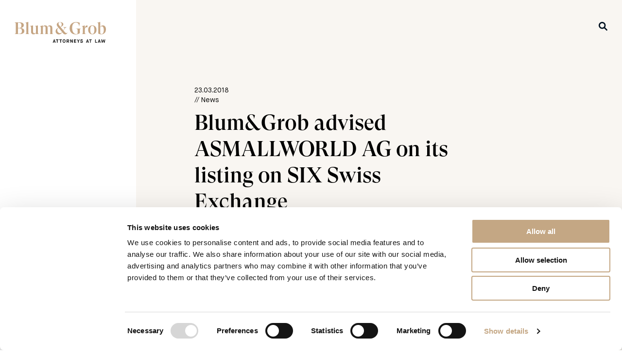

--- FILE ---
content_type: text/html; charset=UTF-8
request_url: https://blumgrob.ch/en/update/blumgrob-beraet-die-asmallworld-ag-bei-der-kotierung-an-der-six-swiss-exchange-und-uebernimmt-die-funktion-des-listing-agent/
body_size: 9520
content:

<!doctype html>
<html class="no-js" lang="en-US">

<head>
  <meta charset="UTF-8" />
  <meta name="viewport" content="width=device-width, initial-scale=1.0" />
  <meta name='robots' content='index, follow, max-image-preview:large, max-snippet:-1, max-video-preview:-1' />
	<style>img:is([sizes="auto" i], [sizes^="auto," i]) { contain-intrinsic-size: 3000px 1500px }</style>
	<link rel="alternate" href="https://blumgrob.ch/update/blumgrob-beraet-die-asmallworld-ag-bei-der-kotierung-an-der-six-swiss-exchange-und-uebernimmt-die-funktion-des-listing-agent/" hreflang="de" />
<link rel="alternate" href="https://blumgrob.ch/en/update/blumgrob-beraet-die-asmallworld-ag-bei-der-kotierung-an-der-six-swiss-exchange-und-uebernimmt-die-funktion-des-listing-agent/" hreflang="en" />

	<!-- This site is optimized with the Yoast SEO plugin v24.2 - https://yoast.com/wordpress/plugins/seo/ -->
	<title>Blum&amp;Grob advised ASMALLWORLD AG on its listing on SIX Swiss Exchange - Blum&amp;Grob Attorney at Law</title>
	<link rel="canonical" href="https://blumgrob.ch/en/update/blumgrob-beraet-die-asmallworld-ag-bei-der-kotierung-an-der-six-swiss-exchange-und-uebernimmt-die-funktion-des-listing-agent/" />
	<meta property="og:locale" content="en_US" />
	<meta property="og:locale:alternate" content="de_DE" />
	<meta property="og:type" content="article" />
	<meta property="og:title" content="Blum&amp;Grob advised ASMALLWORLD AG on its listing on SIX Swiss Exchange - Blum&amp;Grob Attorney at Law" />
	<meta property="og:url" content="https://blumgrob.ch/en/update/blumgrob-beraet-die-asmallworld-ag-bei-der-kotierung-an-der-six-swiss-exchange-und-uebernimmt-die-funktion-des-listing-agent/" />
	<meta property="og:site_name" content="Blum&amp;Grob Attorney at Law" />
	<meta property="article:modified_time" content="2020-11-24T08:27:34+00:00" />
	<meta name="twitter:card" content="summary_large_image" />
	<script type="application/ld+json" class="yoast-schema-graph">{"@context":"https://schema.org","@graph":[{"@type":"WebPage","@id":"https://blumgrob.ch/en/update/blumgrob-beraet-die-asmallworld-ag-bei-der-kotierung-an-der-six-swiss-exchange-und-uebernimmt-die-funktion-des-listing-agent/","url":"https://blumgrob.ch/en/update/blumgrob-beraet-die-asmallworld-ag-bei-der-kotierung-an-der-six-swiss-exchange-und-uebernimmt-die-funktion-des-listing-agent/","name":"Blum&Grob advised ASMALLWORLD AG on its listing on SIX Swiss Exchange - Blum&amp;Grob Attorney at Law","isPartOf":{"@id":"https://blumgrob.ch/en/#website"},"datePublished":"2018-03-23T13:56:58+00:00","dateModified":"2020-11-24T08:27:34+00:00","breadcrumb":{"@id":"https://blumgrob.ch/en/update/blumgrob-beraet-die-asmallworld-ag-bei-der-kotierung-an-der-six-swiss-exchange-und-uebernimmt-die-funktion-des-listing-agent/#breadcrumb"},"inLanguage":"en-US","potentialAction":[{"@type":"ReadAction","target":["https://blumgrob.ch/en/update/blumgrob-beraet-die-asmallworld-ag-bei-der-kotierung-an-der-six-swiss-exchange-und-uebernimmt-die-funktion-des-listing-agent/"]}]},{"@type":"BreadcrumbList","@id":"https://blumgrob.ch/en/update/blumgrob-beraet-die-asmallworld-ag-bei-der-kotierung-an-der-six-swiss-exchange-und-uebernimmt-die-funktion-des-listing-agent/#breadcrumb","itemListElement":[{"@type":"ListItem","position":1,"name":"Home","item":"https://blumgrob.ch/en/"},{"@type":"ListItem","position":2,"name":"Blum&#038;Grob advised ASMALLWORLD AG on its listing on SIX Swiss Exchange"}]},{"@type":"WebSite","@id":"https://blumgrob.ch/en/#website","url":"https://blumgrob.ch/en/","name":"Blum&amp;Grob Attorney at Law","description":"","potentialAction":[{"@type":"SearchAction","target":{"@type":"EntryPoint","urlTemplate":"https://blumgrob.ch/en/?s={search_term_string}"},"query-input":{"@type":"PropertyValueSpecification","valueRequired":true,"valueName":"search_term_string"}}],"inLanguage":"en-US"}]}</script>
	<!-- / Yoast SEO plugin. -->


<link rel='dns-prefetch' href='//ajax.googleapis.com' />
<link rel='stylesheet' id='wp-block-library-css' href='https://blumgrob.ch/wp-includes/css/dist/block-library/style.min.css' type='text/css' media='all' />
<style id='classic-theme-styles-inline-css' type='text/css'>
/*! This file is auto-generated */
.wp-block-button__link{color:#fff;background-color:#32373c;border-radius:9999px;box-shadow:none;text-decoration:none;padding:calc(.667em + 2px) calc(1.333em + 2px);font-size:1.125em}.wp-block-file__button{background:#32373c;color:#fff;text-decoration:none}
</style>
<style id='global-styles-inline-css' type='text/css'>
:root{--wp--preset--aspect-ratio--square: 1;--wp--preset--aspect-ratio--4-3: 4/3;--wp--preset--aspect-ratio--3-4: 3/4;--wp--preset--aspect-ratio--3-2: 3/2;--wp--preset--aspect-ratio--2-3: 2/3;--wp--preset--aspect-ratio--16-9: 16/9;--wp--preset--aspect-ratio--9-16: 9/16;--wp--preset--color--black: #000000;--wp--preset--color--cyan-bluish-gray: #abb8c3;--wp--preset--color--white: #ffffff;--wp--preset--color--pale-pink: #f78da7;--wp--preset--color--vivid-red: #cf2e2e;--wp--preset--color--luminous-vivid-orange: #ff6900;--wp--preset--color--luminous-vivid-amber: #fcb900;--wp--preset--color--light-green-cyan: #7bdcb5;--wp--preset--color--vivid-green-cyan: #00d084;--wp--preset--color--pale-cyan-blue: #8ed1fc;--wp--preset--color--vivid-cyan-blue: #0693e3;--wp--preset--color--vivid-purple: #9b51e0;--wp--preset--gradient--vivid-cyan-blue-to-vivid-purple: linear-gradient(135deg,rgba(6,147,227,1) 0%,rgb(155,81,224) 100%);--wp--preset--gradient--light-green-cyan-to-vivid-green-cyan: linear-gradient(135deg,rgb(122,220,180) 0%,rgb(0,208,130) 100%);--wp--preset--gradient--luminous-vivid-amber-to-luminous-vivid-orange: linear-gradient(135deg,rgba(252,185,0,1) 0%,rgba(255,105,0,1) 100%);--wp--preset--gradient--luminous-vivid-orange-to-vivid-red: linear-gradient(135deg,rgba(255,105,0,1) 0%,rgb(207,46,46) 100%);--wp--preset--gradient--very-light-gray-to-cyan-bluish-gray: linear-gradient(135deg,rgb(238,238,238) 0%,rgb(169,184,195) 100%);--wp--preset--gradient--cool-to-warm-spectrum: linear-gradient(135deg,rgb(74,234,220) 0%,rgb(151,120,209) 20%,rgb(207,42,186) 40%,rgb(238,44,130) 60%,rgb(251,105,98) 80%,rgb(254,248,76) 100%);--wp--preset--gradient--blush-light-purple: linear-gradient(135deg,rgb(255,206,236) 0%,rgb(152,150,240) 100%);--wp--preset--gradient--blush-bordeaux: linear-gradient(135deg,rgb(254,205,165) 0%,rgb(254,45,45) 50%,rgb(107,0,62) 100%);--wp--preset--gradient--luminous-dusk: linear-gradient(135deg,rgb(255,203,112) 0%,rgb(199,81,192) 50%,rgb(65,88,208) 100%);--wp--preset--gradient--pale-ocean: linear-gradient(135deg,rgb(255,245,203) 0%,rgb(182,227,212) 50%,rgb(51,167,181) 100%);--wp--preset--gradient--electric-grass: linear-gradient(135deg,rgb(202,248,128) 0%,rgb(113,206,126) 100%);--wp--preset--gradient--midnight: linear-gradient(135deg,rgb(2,3,129) 0%,rgb(40,116,252) 100%);--wp--preset--font-size--small: 13px;--wp--preset--font-size--medium: 20px;--wp--preset--font-size--large: 36px;--wp--preset--font-size--x-large: 42px;--wp--preset--spacing--20: 0.44rem;--wp--preset--spacing--30: 0.67rem;--wp--preset--spacing--40: 1rem;--wp--preset--spacing--50: 1.5rem;--wp--preset--spacing--60: 2.25rem;--wp--preset--spacing--70: 3.38rem;--wp--preset--spacing--80: 5.06rem;--wp--preset--shadow--natural: 6px 6px 9px rgba(0, 0, 0, 0.2);--wp--preset--shadow--deep: 12px 12px 50px rgba(0, 0, 0, 0.4);--wp--preset--shadow--sharp: 6px 6px 0px rgba(0, 0, 0, 0.2);--wp--preset--shadow--outlined: 6px 6px 0px -3px rgba(255, 255, 255, 1), 6px 6px rgba(0, 0, 0, 1);--wp--preset--shadow--crisp: 6px 6px 0px rgba(0, 0, 0, 1);}:where(.is-layout-flex){gap: 0.5em;}:where(.is-layout-grid){gap: 0.5em;}body .is-layout-flex{display: flex;}.is-layout-flex{flex-wrap: wrap;align-items: center;}.is-layout-flex > :is(*, div){margin: 0;}body .is-layout-grid{display: grid;}.is-layout-grid > :is(*, div){margin: 0;}:where(.wp-block-columns.is-layout-flex){gap: 2em;}:where(.wp-block-columns.is-layout-grid){gap: 2em;}:where(.wp-block-post-template.is-layout-flex){gap: 1.25em;}:where(.wp-block-post-template.is-layout-grid){gap: 1.25em;}.has-black-color{color: var(--wp--preset--color--black) !important;}.has-cyan-bluish-gray-color{color: var(--wp--preset--color--cyan-bluish-gray) !important;}.has-white-color{color: var(--wp--preset--color--white) !important;}.has-pale-pink-color{color: var(--wp--preset--color--pale-pink) !important;}.has-vivid-red-color{color: var(--wp--preset--color--vivid-red) !important;}.has-luminous-vivid-orange-color{color: var(--wp--preset--color--luminous-vivid-orange) !important;}.has-luminous-vivid-amber-color{color: var(--wp--preset--color--luminous-vivid-amber) !important;}.has-light-green-cyan-color{color: var(--wp--preset--color--light-green-cyan) !important;}.has-vivid-green-cyan-color{color: var(--wp--preset--color--vivid-green-cyan) !important;}.has-pale-cyan-blue-color{color: var(--wp--preset--color--pale-cyan-blue) !important;}.has-vivid-cyan-blue-color{color: var(--wp--preset--color--vivid-cyan-blue) !important;}.has-vivid-purple-color{color: var(--wp--preset--color--vivid-purple) !important;}.has-black-background-color{background-color: var(--wp--preset--color--black) !important;}.has-cyan-bluish-gray-background-color{background-color: var(--wp--preset--color--cyan-bluish-gray) !important;}.has-white-background-color{background-color: var(--wp--preset--color--white) !important;}.has-pale-pink-background-color{background-color: var(--wp--preset--color--pale-pink) !important;}.has-vivid-red-background-color{background-color: var(--wp--preset--color--vivid-red) !important;}.has-luminous-vivid-orange-background-color{background-color: var(--wp--preset--color--luminous-vivid-orange) !important;}.has-luminous-vivid-amber-background-color{background-color: var(--wp--preset--color--luminous-vivid-amber) !important;}.has-light-green-cyan-background-color{background-color: var(--wp--preset--color--light-green-cyan) !important;}.has-vivid-green-cyan-background-color{background-color: var(--wp--preset--color--vivid-green-cyan) !important;}.has-pale-cyan-blue-background-color{background-color: var(--wp--preset--color--pale-cyan-blue) !important;}.has-vivid-cyan-blue-background-color{background-color: var(--wp--preset--color--vivid-cyan-blue) !important;}.has-vivid-purple-background-color{background-color: var(--wp--preset--color--vivid-purple) !important;}.has-black-border-color{border-color: var(--wp--preset--color--black) !important;}.has-cyan-bluish-gray-border-color{border-color: var(--wp--preset--color--cyan-bluish-gray) !important;}.has-white-border-color{border-color: var(--wp--preset--color--white) !important;}.has-pale-pink-border-color{border-color: var(--wp--preset--color--pale-pink) !important;}.has-vivid-red-border-color{border-color: var(--wp--preset--color--vivid-red) !important;}.has-luminous-vivid-orange-border-color{border-color: var(--wp--preset--color--luminous-vivid-orange) !important;}.has-luminous-vivid-amber-border-color{border-color: var(--wp--preset--color--luminous-vivid-amber) !important;}.has-light-green-cyan-border-color{border-color: var(--wp--preset--color--light-green-cyan) !important;}.has-vivid-green-cyan-border-color{border-color: var(--wp--preset--color--vivid-green-cyan) !important;}.has-pale-cyan-blue-border-color{border-color: var(--wp--preset--color--pale-cyan-blue) !important;}.has-vivid-cyan-blue-border-color{border-color: var(--wp--preset--color--vivid-cyan-blue) !important;}.has-vivid-purple-border-color{border-color: var(--wp--preset--color--vivid-purple) !important;}.has-vivid-cyan-blue-to-vivid-purple-gradient-background{background: var(--wp--preset--gradient--vivid-cyan-blue-to-vivid-purple) !important;}.has-light-green-cyan-to-vivid-green-cyan-gradient-background{background: var(--wp--preset--gradient--light-green-cyan-to-vivid-green-cyan) !important;}.has-luminous-vivid-amber-to-luminous-vivid-orange-gradient-background{background: var(--wp--preset--gradient--luminous-vivid-amber-to-luminous-vivid-orange) !important;}.has-luminous-vivid-orange-to-vivid-red-gradient-background{background: var(--wp--preset--gradient--luminous-vivid-orange-to-vivid-red) !important;}.has-very-light-gray-to-cyan-bluish-gray-gradient-background{background: var(--wp--preset--gradient--very-light-gray-to-cyan-bluish-gray) !important;}.has-cool-to-warm-spectrum-gradient-background{background: var(--wp--preset--gradient--cool-to-warm-spectrum) !important;}.has-blush-light-purple-gradient-background{background: var(--wp--preset--gradient--blush-light-purple) !important;}.has-blush-bordeaux-gradient-background{background: var(--wp--preset--gradient--blush-bordeaux) !important;}.has-luminous-dusk-gradient-background{background: var(--wp--preset--gradient--luminous-dusk) !important;}.has-pale-ocean-gradient-background{background: var(--wp--preset--gradient--pale-ocean) !important;}.has-electric-grass-gradient-background{background: var(--wp--preset--gradient--electric-grass) !important;}.has-midnight-gradient-background{background: var(--wp--preset--gradient--midnight) !important;}.has-small-font-size{font-size: var(--wp--preset--font-size--small) !important;}.has-medium-font-size{font-size: var(--wp--preset--font-size--medium) !important;}.has-large-font-size{font-size: var(--wp--preset--font-size--large) !important;}.has-x-large-font-size{font-size: var(--wp--preset--font-size--x-large) !important;}
:where(.wp-block-post-template.is-layout-flex){gap: 1.25em;}:where(.wp-block-post-template.is-layout-grid){gap: 1.25em;}
:where(.wp-block-columns.is-layout-flex){gap: 2em;}:where(.wp-block-columns.is-layout-grid){gap: 2em;}
:root :where(.wp-block-pullquote){font-size: 1.5em;line-height: 1.6;}
</style>
<link rel='stylesheet' id='main-stylesheet-css' href='https://blumgrob.ch/wp-content/themes/dudapress/dist/assets/css/app-be171fab26.css' type='text/css' media='all' />
<script type="text/javascript" src="https://ajax.googleapis.com/ajax/libs/jquery/3.2.1/jquery.min.js" id="jquery-js"></script>
<script type="text/javascript" src="https://blumgrob.ch/wp-includes/js/jquery/jquery-migrate.min.js" id="jquery-migrate-js"></script>
<link rel="https://api.w.org/" href="https://blumgrob.ch/wp-json/" /><link rel="alternate" title="oEmbed (JSON)" type="application/json+oembed" href="https://blumgrob.ch/wp-json/oembed/1.0/embed?url=https%3A%2F%2Fblumgrob.ch%2Fen%2Fupdate%2Fblumgrob-beraet-die-asmallworld-ag-bei-der-kotierung-an-der-six-swiss-exchange-und-uebernimmt-die-funktion-des-listing-agent%2F" />
<link rel="alternate" title="oEmbed (XML)" type="text/xml+oembed" href="https://blumgrob.ch/wp-json/oembed/1.0/embed?url=https%3A%2F%2Fblumgrob.ch%2Fen%2Fupdate%2Fblumgrob-beraet-die-asmallworld-ag-bei-der-kotierung-an-der-six-swiss-exchange-und-uebernimmt-die-funktion-des-listing-agent%2F&#038;format=xml" />

  <link rel="apple-touch-icon" sizes="180x180"
    href="https://blumgrob.ch/wp-content/themes/dudapress/dist/assets/images/favicon/apple-touch-icon.png">
  <link rel="icon" type="image/png" sizes="32x32"
    href="https://blumgrob.ch/wp-content/themes/dudapress/dist/assets/images/favicon/favicon-32x32.png">
  <link rel="icon" type="image/png" sizes="16x16"
    href="https://blumgrob.ch/wp-content/themes/dudapress/dist/assets/images/favicon/favicon-16x16.png">
  <link rel="manifest" href="https://blumgrob.ch/wp-content/themes/dudapress/dist/assets/images/favicon/site.webmanifest">
  <link rel="mask-icon" href="https://blumgrob.ch/wp-content/themes/dudapress/dist/assets/images/favicon/safari-pinned-tab.svg" color="#c4a784">
  <meta name="msapplication-TileColor" content="#da532c">
  <meta name="theme-color" content="#ffffff">  <script data-cookieconsent="statistics">
    window.addEventListener('CookiebotOnAccept', function (e) {
      if (Cookiebot.consent.statistics) {
        (function (w, d, s, l, i) {
          w[l] = w[l] || []; w[l].push({
            'gtm.start':
            new Date().getTime(), event: 'gtm.js'
          }); var f = d.getElementsByTagName(s)[0],
          j = d.createElement(s), dl = l != 'dataLayer' ? '&l=' + l : ''; j.async = true; j.src =
          'https://www.googletagmanager.com/gtm.js?id=' + i + dl; f.parentNode.insertBefore(j, f);
        })(window, document, 'script', 'dataLayer', 'GTM-TVBS26M');
      }
    }, false);
  </script>
  <script id="Cookiebot" src="https://consent.cookiebot.com/uc.js" data-cbid="7011126b-edad-49a0-b684-e58d3eb60167" data-blockingmode="auto" type="text/javascript" data-culture="en"></script>
</head>
<body class="update-template-default single single-update postid-2006" data-template="base.twig" id="top">
	  <noscript><iframe src="https://www.googletagmanager.com/ns.html?id=GTM-TVBS26M" height="0" width="0" style="display:none;visibility:hidden"></iframe></noscript>
  	
		<div class="header__logo">
		<a class="header__logo-link" href="https://blumgrob.ch/en/" rel="home" title="Zurück zur Startseite">
						  <svg id="Ebene_1" data-name="Ebene 1" xmlns="http://www.w3.org/2000/svg" viewBox="0 0 283.46 65.2"><defs><style>.cls-1{fill:#c5a583;}.cls-2{fill:#151515;}</style></defs><title>BG_Logo_100mm_E_RGB</title><path class="cls-1" d="M270,37.64a4.85,4.85,0,0,1-4.12-2V16.79a4.68,4.68,0,0,1,4.49-2.92c4.12,0,6.41,3.8,6.41,11.52,0,8.08-2.71,12.25-6.78,12.25m4.07-26.74c-3.55,0-7,2.08-8.19,4.95V0L256.3,2.71v.37c2.66,0,3.44.67,3.44,3.38V36.55A20,20,0,0,0,269,38.84c8.45,0,14.49-6.15,14.49-15.69,0-7.51-3.85-12.25-9.38-12.25M241.29,37.49c-4.54,0-6.42-4.28-6.42-12.62s1.88-12.62,6.42-12.62,6.36,4.28,6.36,12.62-1.88,12.62-6.36,12.62m0,1.35c7.92,0,13-5.89,13-14s-5.06-14-13-14-13,5.89-13,14,5.06,14,13,14M225.91,10.9c-4.54,0-7.51,3.38-8,11h-.21V11.05l-9.33,2.61V14c2.66,0,3.44.73,3.44,3.81V34.57c0,2.08-1,2.76-3.44,3.12v.37h14v-.37c-3.39-.26-4.43-.93-4.43-3.12V25.7c0-7,2.24-9.07,5.68-9.07a5.33,5.33,0,0,1,2.4.42h.26V10.9Zm-19.76,9.85H189.67v.37c5,.62,6.1,1.82,6.1,5.63v9.17c-.83,1.15-2.92,1.93-5.16,1.93-7,0-12-8-12-19.24,0-10.37,4.27-16.42,11.62-16.42,6.21,0,9.65,4,10.07,11.73h.36l1.77-11.16A30.19,30.19,0,0,0,191,.52C178.67.52,170.8,8.08,170.8,20c0,11.52,7.4,19.08,18.72,19.08a23,23,0,0,0,12.87-3.75V25.81c0-3,.89-4.23,3.76-4.69ZM141.23,35.24c-4.85,0-8.76-4.64-8.76-9.28,0-3.75,1-5.78,4-7.61l10.85,13.24a6.86,6.86,0,0,1-6.05,3.65m-.47-34c3.7,0,5.42,2.76,5.42,6.36,0,2.55-.26,5.47-4,7.77l-3.13-3.76c-1.77-2.13-2.71-4.17-2.71-6.2a4,4,0,0,1,4.38-4.17m23.36,31.28a3.46,3.46,0,0,1-3.49,2.35c-2,0-3.5-1.41-6.26-4.75l-2.71-3.33,3.28-4.91c2.24-3.18,3.65-4.64,6.73-5.05v-.37H150.56v.37c2.61.15,4.28.83,4.28,2.45a7.11,7.11,0,0,1-1.46,3.39l-2.24,3.54-8.55-10.32c3.75-1.46,8.7-3.86,8.7-8.29,0-4.8-5.16-7-10.48-7-6.1,0-9.95,3.76-9.95,8,0,1.93,1.14,4.38,3.49,7.3l1.72,2.09c-6.2,2.6-8.76,6.51-8.76,11.31a9.58,9.58,0,0,0,9.85,9.7c6,0,9-3.86,10.48-6.89l1.52,1.83c2.6,3.23,5,5.06,7.87,5.06,3.39,0,6.2-2.45,7.35-6.31Zm-47.07,2.09V19c0-4.75-2.35-8.08-7.36-8.08a7.8,7.8,0,0,0-7.61,5.31C101.3,13,99,10.9,95,10.9A7.28,7.28,0,0,0,87.8,16v-5l-9.6,2.61V14c2.66,0,3.44.58,3.44,3.5V34.57c0,2.08-1,2.76-3.44,3.12v.37H90.72v-.37c-2.24-.31-2.92-.93-2.92-2.86v-18A4.44,4.44,0,0,1,92,13.66c2.92,0,4.27,2,4.27,5.84V34.83c0,1.93-.67,2.55-3,2.86v.37h12.1v-.37c-2.24-.31-3-.93-3-2.86V19a12,12,0,0,0-.16-1.93c.73-1.83,2.08-3.39,4.38-3.39,2.87,0,4.27,2,4.27,5.84V35.71c-.1,1.41-.83,1.72-2.86,2v.37h12.4v-.37c-2.39-.36-3.38-1-3.38-3.12M72.47,34V11.05l-9.23,1.62V13c2.4,0,3,.63,3,3.6V32.69a4.8,4.8,0,0,1-4.32,2.87c-2.92.1-4.69-2-4.69-5.69V11.05l-9.6,1.67v.37c2.71-.06,3.44.57,3.44,3.54V30.34c0,5.84,3,8.5,7.67,8.5a8,8,0,0,0,7.5-5.37v4.59h9.6v-.37c-2.3-.31-3.39-1-3.39-3.7m-29.87.58V0L33,2.71v.37c2.66,0,3.44.67,3.44,3.38V34.57c0,2.08-1,2.76-3.44,3.12v.37H46v-.37c-2.39-.36-3.38-1-3.38-3.12M14.81,37H10.64V20h3.75c5.47,0,8.39,2.76,8.39,8.6,0,5.37-3,8.39-8,8.39m-1.2-34.3c5.06,0,7.71,2.66,7.71,7.92,0,5.53-2.29,8.35-7.76,8.35H10.64V2.66Zm4.22,16.73v-.2c6.52-.42,10.74-3.76,10.74-9,0-5.79-4.38-8.66-12.62-8.66H0v.37c2.87.47,3.75,1.51,3.75,4.69v26c0,3.7-.93,4.64-3.75,5v.37H16.32c9.07,0,14-3.44,14-9.54,0-5.94-5-9.18-12.51-9.13"/><path class="cls-2" d="M125,63.24h-4l-.6,1.73h-2l3.81-10.53h1.73L127.72,65h-2.09Zm-3.45-1.69h2.87L123,57.45h0Z"/><path class="cls-2" d="M131.33,56.32h-3.08V54.44h8.2v1.88h-3.09V65h-2Z"/><path class="cls-2" d="M141.79,56.32h-3.08V54.44h8.2v1.88h-3.09V65h-2Z"/><path class="cls-2" d="M149,59.61c0-3.62,2.25-5.4,4.57-5.4s4.57,1.78,4.57,5.4c0,4-2.24,5.59-4.57,5.59S149,63.65,149,59.61Zm7,0c0-2.4-1.18-3.52-2.47-3.52s-2.47,1.1-2.47,3.52c0,2.76,1.16,3.72,2.47,3.72S156.06,62.4,156.06,59.61Z"/><path class="cls-2" d="M161.48,54.44h4.27c2.15,0,3.63,1.28,3.63,3.35a3.07,3.07,0,0,1-2.23,3.07L169.39,65H167.2l-2.13-3.91h-1.56V65h-2Zm4.1,4.86c1.07,0,1.74-.47,1.74-1.51s-.67-1.52-1.74-1.52h-2.07v3Z"/><path class="cls-2" d="M172.55,54.44h2l3.85,6.9h0v-6.9h2V65h-2l-3.89-6.91h0V65h-2Z"/><path class="cls-2" d="M184.43,54.44h6.66v1.88h-4.63v2.36h4.21v1.81h-4.21v2.6h4.63V65h-6.66Z"/><path class="cls-2" d="M196.87,60.53l-3.44-6.09h2.18l2.26,4.32h0l2.25-4.32h2.18l-3.44,6.09V65h-2Z"/><path class="cls-2" d="M206.05,61c.24,1.55.7,2.33,2.09,2.33,1.1,0,1.89-.39,1.89-1.21s-.37-1.12-2.73-1.86-3-1.67-3-3c0-1.55,1.27-3,3.55-3,1.85,0,3.54.86,3.92,2.88l-2,.49a1.88,1.88,0,0,0-1.95-1.49c-1.08,0-1.55.47-1.55,1.1s.35.78,2.68,1.58,3,1.66,3,3.19c0,1.84-1.47,3.24-3.87,3.24a3.89,3.89,0,0,1-4.22-3.75Z"/><path class="cls-2" d="M228.13,63.24h-4l-.6,1.73h-2l3.8-10.53H227L230.82,65h-2.09Zm-3.44-1.69h2.87l-1.41-4.1h0Z"/><path class="cls-2" d="M234.44,56.32h-3.09V54.44h8.2v1.88h-3.08V65h-2Z"/><path class="cls-2" d="M249.94,54.44h2v8.65h4.35V65h-6.38Z"/><path class="cls-2" d="M264.76,63.24h-4l-.6,1.73h-2l3.8-10.53h1.73L267.45,65h-2.09Zm-3.44-1.69h2.87l-1.41-4.1h0Z"/><path class="cls-2" d="M268.74,54.44h2.06l1.35,7.16h.05l2.42-7.16h1l2.43,7.16h0l1.35-7.16h2L279.43,65h-2.1l-2.17-6.55h-.09L272.89,65h-2.11Z"/></svg>
					</a>
	</div>

			<div class="header__lupe">
		<a class="header__lupe--link" href="https://blumgrob.ch/en/?s=">
			  <svg xmlns="http://www.w3.org/2000/svg" width="18" height="18" viewBox="0 0 18 18">
    <path id="lupe" data-name="Path 18" d="M43.447,40.768a.753.753,0,0,0,.1.874L47.6,45.7A1.35,1.35,0,0,1,45.7,47.6l-4.054-4.054a.756.756,0,0,0-.879-.1,3.023,3.023,0,0,1-.411.226,7.2,7.2,0,1,1,3.32-3.315A3.022,3.022,0,0,1,43.447,40.768ZM37.2,41.7a4.5,4.5,0,1,0-4.5-4.5A4.5,4.5,0,0,0,37.2,41.7Z" transform="translate(-30 -30)" fill="#001120"/>
  </svg>
		</a>
	</div>
	
		<div class="header__wrapper">
		<header class="header" role="banner">

  <div class="header__logo-inside">
            <svg id="Ebene_1" data-name="Ebene 1" xmlns="http://www.w3.org/2000/svg" viewBox="0 0 283.46 65.2"><defs><style>.cls-1{fill:#c5a583;}.cls-2{fill:#151515;}</style></defs><title>BG_Logo_100mm_E_RGB</title><path class="cls-1" d="M270,37.64a4.85,4.85,0,0,1-4.12-2V16.79a4.68,4.68,0,0,1,4.49-2.92c4.12,0,6.41,3.8,6.41,11.52,0,8.08-2.71,12.25-6.78,12.25m4.07-26.74c-3.55,0-7,2.08-8.19,4.95V0L256.3,2.71v.37c2.66,0,3.44.67,3.44,3.38V36.55A20,20,0,0,0,269,38.84c8.45,0,14.49-6.15,14.49-15.69,0-7.51-3.85-12.25-9.38-12.25M241.29,37.49c-4.54,0-6.42-4.28-6.42-12.62s1.88-12.62,6.42-12.62,6.36,4.28,6.36,12.62-1.88,12.62-6.36,12.62m0,1.35c7.92,0,13-5.89,13-14s-5.06-14-13-14-13,5.89-13,14,5.06,14,13,14M225.91,10.9c-4.54,0-7.51,3.38-8,11h-.21V11.05l-9.33,2.61V14c2.66,0,3.44.73,3.44,3.81V34.57c0,2.08-1,2.76-3.44,3.12v.37h14v-.37c-3.39-.26-4.43-.93-4.43-3.12V25.7c0-7,2.24-9.07,5.68-9.07a5.33,5.33,0,0,1,2.4.42h.26V10.9Zm-19.76,9.85H189.67v.37c5,.62,6.1,1.82,6.1,5.63v9.17c-.83,1.15-2.92,1.93-5.16,1.93-7,0-12-8-12-19.24,0-10.37,4.27-16.42,11.62-16.42,6.21,0,9.65,4,10.07,11.73h.36l1.77-11.16A30.19,30.19,0,0,0,191,.52C178.67.52,170.8,8.08,170.8,20c0,11.52,7.4,19.08,18.72,19.08a23,23,0,0,0,12.87-3.75V25.81c0-3,.89-4.23,3.76-4.69ZM141.23,35.24c-4.85,0-8.76-4.64-8.76-9.28,0-3.75,1-5.78,4-7.61l10.85,13.24a6.86,6.86,0,0,1-6.05,3.65m-.47-34c3.7,0,5.42,2.76,5.42,6.36,0,2.55-.26,5.47-4,7.77l-3.13-3.76c-1.77-2.13-2.71-4.17-2.71-6.2a4,4,0,0,1,4.38-4.17m23.36,31.28a3.46,3.46,0,0,1-3.49,2.35c-2,0-3.5-1.41-6.26-4.75l-2.71-3.33,3.28-4.91c2.24-3.18,3.65-4.64,6.73-5.05v-.37H150.56v.37c2.61.15,4.28.83,4.28,2.45a7.11,7.11,0,0,1-1.46,3.39l-2.24,3.54-8.55-10.32c3.75-1.46,8.7-3.86,8.7-8.29,0-4.8-5.16-7-10.48-7-6.1,0-9.95,3.76-9.95,8,0,1.93,1.14,4.38,3.49,7.3l1.72,2.09c-6.2,2.6-8.76,6.51-8.76,11.31a9.58,9.58,0,0,0,9.85,9.7c6,0,9-3.86,10.48-6.89l1.52,1.83c2.6,3.23,5,5.06,7.87,5.06,3.39,0,6.2-2.45,7.35-6.31Zm-47.07,2.09V19c0-4.75-2.35-8.08-7.36-8.08a7.8,7.8,0,0,0-7.61,5.31C101.3,13,99,10.9,95,10.9A7.28,7.28,0,0,0,87.8,16v-5l-9.6,2.61V14c2.66,0,3.44.58,3.44,3.5V34.57c0,2.08-1,2.76-3.44,3.12v.37H90.72v-.37c-2.24-.31-2.92-.93-2.92-2.86v-18A4.44,4.44,0,0,1,92,13.66c2.92,0,4.27,2,4.27,5.84V34.83c0,1.93-.67,2.55-3,2.86v.37h12.1v-.37c-2.24-.31-3-.93-3-2.86V19a12,12,0,0,0-.16-1.93c.73-1.83,2.08-3.39,4.38-3.39,2.87,0,4.27,2,4.27,5.84V35.71c-.1,1.41-.83,1.72-2.86,2v.37h12.4v-.37c-2.39-.36-3.38-1-3.38-3.12M72.47,34V11.05l-9.23,1.62V13c2.4,0,3,.63,3,3.6V32.69a4.8,4.8,0,0,1-4.32,2.87c-2.92.1-4.69-2-4.69-5.69V11.05l-9.6,1.67v.37c2.71-.06,3.44.57,3.44,3.54V30.34c0,5.84,3,8.5,7.67,8.5a8,8,0,0,0,7.5-5.37v4.59h9.6v-.37c-2.3-.31-3.39-1-3.39-3.7m-29.87.58V0L33,2.71v.37c2.66,0,3.44.67,3.44,3.38V34.57c0,2.08-1,2.76-3.44,3.12v.37H46v-.37c-2.39-.36-3.38-1-3.38-3.12M14.81,37H10.64V20h3.75c5.47,0,8.39,2.76,8.39,8.6,0,5.37-3,8.39-8,8.39m-1.2-34.3c5.06,0,7.71,2.66,7.71,7.92,0,5.53-2.29,8.35-7.76,8.35H10.64V2.66Zm4.22,16.73v-.2c6.52-.42,10.74-3.76,10.74-9,0-5.79-4.38-8.66-12.62-8.66H0v.37c2.87.47,3.75,1.51,3.75,4.69v26c0,3.7-.93,4.64-3.75,5v.37H16.32c9.07,0,14-3.44,14-9.54,0-5.94-5-9.18-12.51-9.13"/><path class="cls-2" d="M125,63.24h-4l-.6,1.73h-2l3.81-10.53h1.73L127.72,65h-2.09Zm-3.45-1.69h2.87L123,57.45h0Z"/><path class="cls-2" d="M131.33,56.32h-3.08V54.44h8.2v1.88h-3.09V65h-2Z"/><path class="cls-2" d="M141.79,56.32h-3.08V54.44h8.2v1.88h-3.09V65h-2Z"/><path class="cls-2" d="M149,59.61c0-3.62,2.25-5.4,4.57-5.4s4.57,1.78,4.57,5.4c0,4-2.24,5.59-4.57,5.59S149,63.65,149,59.61Zm7,0c0-2.4-1.18-3.52-2.47-3.52s-2.47,1.1-2.47,3.52c0,2.76,1.16,3.72,2.47,3.72S156.06,62.4,156.06,59.61Z"/><path class="cls-2" d="M161.48,54.44h4.27c2.15,0,3.63,1.28,3.63,3.35a3.07,3.07,0,0,1-2.23,3.07L169.39,65H167.2l-2.13-3.91h-1.56V65h-2Zm4.1,4.86c1.07,0,1.74-.47,1.74-1.51s-.67-1.52-1.74-1.52h-2.07v3Z"/><path class="cls-2" d="M172.55,54.44h2l3.85,6.9h0v-6.9h2V65h-2l-3.89-6.91h0V65h-2Z"/><path class="cls-2" d="M184.43,54.44h6.66v1.88h-4.63v2.36h4.21v1.81h-4.21v2.6h4.63V65h-6.66Z"/><path class="cls-2" d="M196.87,60.53l-3.44-6.09h2.18l2.26,4.32h0l2.25-4.32h2.18l-3.44,6.09V65h-2Z"/><path class="cls-2" d="M206.05,61c.24,1.55.7,2.33,2.09,2.33,1.1,0,1.89-.39,1.89-1.21s-.37-1.12-2.73-1.86-3-1.67-3-3c0-1.55,1.27-3,3.55-3,1.85,0,3.54.86,3.92,2.88l-2,.49a1.88,1.88,0,0,0-1.95-1.49c-1.08,0-1.55.47-1.55,1.1s.35.78,2.68,1.58,3,1.66,3,3.19c0,1.84-1.47,3.24-3.87,3.24a3.89,3.89,0,0,1-4.22-3.75Z"/><path class="cls-2" d="M228.13,63.24h-4l-.6,1.73h-2l3.8-10.53H227L230.82,65h-2.09Zm-3.44-1.69h2.87l-1.41-4.1h0Z"/><path class="cls-2" d="M234.44,56.32h-3.09V54.44h8.2v1.88h-3.08V65h-2Z"/><path class="cls-2" d="M249.94,54.44h2v8.65h4.35V65h-6.38Z"/><path class="cls-2" d="M264.76,63.24h-4l-.6,1.73h-2l3.8-10.53h1.73L267.45,65h-2.09Zm-3.44-1.69h2.87l-1.41-4.1h0Z"/><path class="cls-2" d="M268.74,54.44h2.06l1.35,7.16h.05l2.42-7.16h1l2.43,7.16h0l1.35-7.16h2L279.43,65h-2.1l-2.17-6.55h-.09L272.89,65h-2.11Z"/></svg>
      </div>

  <div class="header__navigation grid-margin">
    <nav class="header__main-menu header__main-menu--first cell small-12 large-4">
      <ul id="navigation" class="menu menu--vertical menu--main"><li id="menu-item-221" class="menu-item menu-item-type-post_type menu-item-object-page menu-item-221"><a href="https://blumgrob.ch/en/team/">Team</a></li>
<li id="menu-item-220" class="menu-item menu-item-type-post_type menu-item-object-page menu-item-220"><a href="https://blumgrob.ch/en/competencies/">Competencies</a></li>
<li id="menu-item-223" class="menu-item menu-item-type-post_type menu-item-object-page menu-item-223"><a href="https://blumgrob.ch/en/update/">Update</a></li>
<li id="menu-item-222" class="menu-item menu-item-type-post_type menu-item-object-page menu-item-222"><a href="https://blumgrob.ch/en/company/">Company</a></li>
</ul>
    </nav>

    <nav class="header__main-menu header__main-menu--second cell small-12 large-4">
      <ul id="navigation" class="menu menu--vertical menu--main"><li id="menu-item-225" class="menu-item menu-item-type-post_type menu-item-object-page menu-item-225"><a href="https://blumgrob.ch/en/career/">Career</a></li>
<li id="menu-item-226" class="menu-item menu-item-type-post_type menu-item-object-page menu-item-226"><a href="https://blumgrob.ch/en/contact/">Contact</a></li>
</ul>
    </nav>

    <div class="header__misc cell small-12 large-4">
      <div class="header__contact">
        <p>T <a href="tel:+41583200000">+41 58 320 00 00</a><br />
F +41 58 320 00 01<br />
<a href="mailto:info@blumgrob.ch">info@blumgrob.ch</a></p>

      </div>

                        <ul class="menu menu--language">
            	<li class="lang-item lang-item-6 lang-item-de lang-item-first"><a  lang="de-CH" hreflang="de-CH" href="https://blumgrob.ch/update/blumgrob-beraet-die-asmallworld-ag-bei-der-kotierung-an-der-six-swiss-exchange-und-uebernimmt-die-funktion-des-listing-agent/">Deutsch</a></li>
	<li class="lang-item lang-item-9 lang-item-en current-lang"><a  lang="en-US" hreflang="en-US" href="https://blumgrob.ch/en/update/blumgrob-beraet-die-asmallworld-ag-bei-der-kotierung-an-der-six-swiss-exchange-und-uebernimmt-die-funktion-des-listing-agent/">English</a></li>
          </ul>
                  </div>
  </div>

  <button aria-expanded="false" class="header__button-expand btn btn--arrow" name="Navigation öffnen">
      <svg xmlns="http://www.w3.org/2000/svg" width="35.809" height="11.977" viewBox="0 0 35.809 11.977">
    <g id="Group_97" data-name="Group 97" transform="translate(-36 -711)">
      <g id="Long_Arrow_Right" data-name="Long Arrow Right" transform="translate(71.809 711) rotate(90)">
        <path id="Path_2" data-name="Path 2" d="M6.473.3a.529.529,0,0,0-.95,0L.119,8.729a1,1,0,0,0-.119.3A.529.529,0,0,0,.3,9.5a.584.584,0,0,0,.831-.178L5.4,2.613v32.6A.561.561,0,0,0,6,35.809a.561.561,0,0,0,.594-.594V2.613l4.276,6.71a.6.6,0,0,0,1.01-.653Z" fill="#444"/>
      </g>
      <g id="Long_Arrow_Left" data-name="Long Arrow Left" transform="translate(36 722.977) rotate(-90)" opacity="0">
        <path id="Path_2-2" data-name="Path 2" d="M6.473.3a.529.529,0,0,0-.95,0L.119,8.729a1,1,0,0,0-.119.3A.529.529,0,0,0,.3,9.5a.584.584,0,0,0,.831-.178L5.4,2.613v32.6A.561.561,0,0,0,6,35.809a.561.561,0,0,0,.594-.594V2.613l4.276,6.71a.6.6,0,0,0,1.01-.653Z" fill="#444"/>
      </g>
    </g>
  </svg>
  </button>

  <div class="hamburger" id="hamburger">
    <span class="hamburger__span"></span>
  </div>

</header>
	</div>

	<div class="main__wrapper">
		<main class="main">
			          
  <div class="page-header grid-margin animated">
	<div class="cell small-12 xlarge-9">
		<span class="page-header__prefix">
			23.03.2018 <br>// News
		</span>
		<h1 class="page-header__title">
			Blum&#038;Grob advised ASMALLWORLD AG on its listing on SIX Swiss Exchange
		</h1>
	</div>
</div>

    <div >
    <div class="cm-wysiwyg grid-margin animated">
  <div class="cell small-12 xlarge-9">
    <div class="cm-wysiwyg__wysiwyg">
      <div class="field-body">
<p>On March 20, 2018, the shares of ASMALLWORLD AG (“ASMALLWORLD”), a social media network domiciled in Zurich, Switzerland, were successfully listed on the SIX Swiss Exchange. With no new shares being offered, the direct listing comprised the listing of 8,137,153 existing registered shares and the formal listing of additional 1,000,000 registered shares that may be issued out of ASMALLWORLD’s conditional share capital. Blum&amp;Grob advised ASMALLWORLD in this listing and acted as listing agent.</p>
</div>

    </div>
  </div>
</div>
  </div>

          
    <div class="team grid-margin animated">
    <div class="cell small-12">
      <h2 class="team__title">
        Autoren
      </h2>
    </div>

    <div class="team__team grid-margin">
              <div class="team__cell cell small-12 medium-4 xlarge-3">
          <div class="tile-person ">
  
      <div class="tile-person__image">
      <picture class="image">
  <source media="(min-width: 1536px)"
    srcset="https://blumgrob.ch/wp-content/uploads/2020/09/gian-marchet-kasper-teaser.jpg, https://blumgrob.ch/wp-content/uploads/2020/09/gian-marchet-kasper-teaser.jpg 2x" />
  <source media="(min-width: 1024px)"
    srcset="https://blumgrob.ch/wp-content/uploads/2020/09/gian-marchet-kasper-teaser-1024x1024.jpg, https://blumgrob.ch/wp-content/uploads/2020/09/gian-marchet-kasper-teaser.jpg 2x" />
  <source media="(min-width: 768px)"
    srcset="https://blumgrob.ch/wp-content/uploads/2020/09/gian-marchet-kasper-teaser-768x768.jpg, https://blumgrob.ch/wp-content/uploads/2020/09/gian-marchet-kasper-teaser-1024x1024.jpg 2x" />
  <source media="(min-width: 320px)"
    srcset="https://blumgrob.ch/wp-content/uploads/2020/09/gian-marchet-kasper-teaser-640x640.jpg, https://blumgrob.ch/wp-content/uploads/2020/09/gian-marchet-kasper-teaser-768x768.jpg 2x" />
  <img src="https://blumgrob.ch/wp-content/uploads/2020/09/gian-marchet-kasper-teaser-1024x1024.jpg" alt="" />
</picture>
    </div>
  
    <p class="tile-person__role">
                        &nbsp;
                  </p>

  <p class="tile-person__name">
    
  </p>

  
  </div>
        </div>
              <div class="team__cell cell small-12 medium-4 xlarge-3">
          <div class="tile-person ">
  
      <div class="tile-person__image">
      <picture class="image">
  <source media="(min-width: 1536px)"
    srcset="https://blumgrob.ch/wp-content/uploads/2020/09/rolf-schilling-teaser.jpg, https://blumgrob.ch/wp-content/uploads/2020/09/rolf-schilling-teaser.jpg 2x" />
  <source media="(min-width: 1024px)"
    srcset="https://blumgrob.ch/wp-content/uploads/2020/09/rolf-schilling-teaser-1024x1024.jpg, https://blumgrob.ch/wp-content/uploads/2020/09/rolf-schilling-teaser.jpg 2x" />
  <source media="(min-width: 768px)"
    srcset="https://blumgrob.ch/wp-content/uploads/2020/09/rolf-schilling-teaser-768x768.jpg, https://blumgrob.ch/wp-content/uploads/2020/09/rolf-schilling-teaser-1024x1024.jpg 2x" />
  <source media="(min-width: 320px)"
    srcset="https://blumgrob.ch/wp-content/uploads/2020/09/rolf-schilling-teaser-640x640.jpg, https://blumgrob.ch/wp-content/uploads/2020/09/rolf-schilling-teaser-768x768.jpg 2x" />
  <img src="https://blumgrob.ch/wp-content/uploads/2020/09/rolf-schilling-teaser-1024x1024.jpg" alt="" />
</picture>
    </div>
  
    <p class="tile-person__role">
                        &nbsp;
                  </p>

  <p class="tile-person__name">
    
  </p>

  
  </div>
        </div>
          </div>
  </div>

    <div id="news-publications">
    <div class="news-publications animated">
      <div class="grid-margin">
        <h2 class="news-publications__title cell small-12">
          Weitere Artikel
        </h2>
      </div>

              <div class="grid-margin news-publications__tile-container">
                      <div class="cell small-12 large-6">
              <div class="news-publications__tile">
                <div class="tile-update">
  <a href="https://blumgrob.ch/en/update/the-canton-of-zurich-is-strengthening-its-position-as-a-hub-for-foundations/">
    <div class="tile-update__date">
      14.02.2024
    </div>
          <div class="tile-update__category">
                  News,                  Alert              </div>
    
    <h3 class="tile-update__title">
      The Canton of Zurich is strengthening its position as a hub for foundations
    </h3>
          <p class="tile-update__excerpt">
        
      </p>
    
      <span class="btn btn--default btn--darkblue"></span>

  </a>
</div>
              </div>
            </div>
                      <div class="cell small-12 large-6">
              <div class="news-publications__tile">
                <div class="tile-update">
  <a href="https://blumgrob.ch/en/update/mercedes-benz-submits-trademark-applications-in-the-metaverse/">
    <div class="tile-update__date">
      16.01.2023
    </div>
          <div class="tile-update__category">
                  News,                  Publications              </div>
    
    <h3 class="tile-update__title">
      Mercedes Benz submits trademark applications in the metaverse
    </h3>
          <p class="tile-update__excerpt">
        
      </p>
    
      <span class="btn btn--default btn--darkblue"></span>

  </a>
</div>
              </div>
            </div>
          
          <div class="cell small-12">
                      </div>
        </div>
      
              <div class="grid-margin news-publications__tile-container">
                      <div class="cell small-12 large-6">
              <div class="news-publications__tile">
                <div class="tile-update">
  <a href="https://blumgrob.ch/en/update/die-stimmrechtssuspendierung-und-das-zukaufsverbot-nach-art-144-und-art-135-finfrag-diss-zurich-2025-erschienen-in-der-reihe-zurcher-studien-zum-privatrecht-319-schulthess-verlag/">
    <div class="tile-update__date">
      01.05.2025
    </div>
          <div class="tile-update__category">
                  Publications              </div>
    
    <h3 class="tile-update__title">
      Die Stimmrechtssuspendierung und das Zukaufsverbot nach Art. 144 und Art. 135 FinfraG, Diss. Zürich 2025, erschienen in der Reihe «Zürcher Studien zum Privatrecht, 319», Schulthess Verlag
    </h3>
          <p class="tile-update__excerpt">
        
      </p>
    
      <span class="btn btn--default btn--darkblue"></span>

  </a>
</div>
              </div>
            </div>
                      <div class="cell small-12 large-6">
              <div class="news-publications__tile">
                <div class="tile-update">
  <a href="https://blumgrob.ch/en/update/tax-procedure-in-the-event-of-an-individuals-death-in-switzerland-an-overview/">
    <div class="tile-update__date">
      23.10.2024
    </div>
          <div class="tile-update__category">
                  Publications              </div>
    
    <h3 class="tile-update__title">
      Tax procedure in the event of an individual’s death in Switzerland – an overview
    </h3>
          <p class="tile-update__excerpt">
        
      </p>
    
      <span class="btn btn--default btn--darkblue"></span>

  </a>
</div>
              </div>
            </div>
          
          <div class="cell small-12">
                      </div>
        </div>
          </div>
  </div>
		</main>

				<footer class="footer grid-margin">

  <div class="footer__contact cell small-12 large-4">
    <p><strong>Blum&amp;Grob Rechtsanwälte AG</strong><br />
Neumühlequai 6<br />
CH – 8001 Zurich</p>
<p><strong>Mailing address:<br />
</strong>Neumühlequai 6<br />
P.O. Box<br />
CH – 8021 Zurich</p>

    <p>T <a href="tel:+41583200000">+41 58 320 00 00</a><br />
F +41 58 320 00 01<br />
<a href="mailto:info@blumgrob.ch">info@blumgrob.ch</a></p>

  </div>

  <div class="footer__main-menu cell small-6 large-4">
    <ul id="footer-menu" class="menu menu--vertical menu--footer"><li id="menu-item-231" class="menu-item menu-item-type-post_type menu-item-object-page menu-item-231"><a href="https://blumgrob.ch/en/team/">Team</a></li>
<li id="menu-item-229" class="menu-item menu-item-type-post_type menu-item-object-page menu-item-229"><a href="https://blumgrob.ch/en/competencies/">Competencies</a></li>
<li id="menu-item-233" class="menu-item menu-item-type-post_type menu-item-object-page menu-item-233"><a href="https://blumgrob.ch/en/update/">Update</a></li>
<li id="menu-item-232" class="menu-item menu-item-type-post_type menu-item-object-page menu-item-232"><a href="https://blumgrob.ch/en/company/">Company</a></li>
<li id="menu-item-228" class="menu-item menu-item-type-post_type menu-item-object-page menu-item-228"><a href="https://blumgrob.ch/en/career/">Career</a></li>
<li id="menu-item-230" class="menu-item menu-item-type-post_type menu-item-object-page menu-item-230"><a href="https://blumgrob.ch/en/contact/">Contact</a></li>
</ul>
  </div>

  <div class="footer__service-menu cell small-6 large-4">
    <ul id="footer-menu" class="menu menu--vertical menu--footer"><li id="menu-item-235" class="menu-item menu-item-type-post_type menu-item-object-page menu-item-235"><a href="https://blumgrob.ch/en/disclaimer/">Disclaimer</a></li>
<li id="menu-item-236" class="menu-item menu-item-type-post_type menu-item-object-page menu-item-236"><a href="https://blumgrob.ch/en/general-privacy-statement/">General Privacy Statement</a></li>
<li id="menu-item-5222" class="menu-item menu-item-type-post_type menu-item-object-page menu-item-5222"><a href="https://blumgrob.ch/en/privacy-statement-mandate-relationship/">Privacy Statement for a Mandate Relationship</a></li>
</ul>
  </div>

  <div class="footer__social cell small-12">
        <ul class="menu social">
            <li>
        <a href="https://www.linkedin.com/company/blum&grob-attorneys-at-law-ltd/" target="_blank">
            <svg version="1.1" xmlns="http://www.w3.org/2000/svg" xmlns:xlink="http://www.w3.org/1999/xlink" x="0px" y="0px"width="430.117px" height="430.117px" viewBox="0 0 430.117 430.117" style="enable-background:new 0 0 430.117 430.117;"xml:space="preserve">
    <path d="M430.117,261.543V420.56h-92.188V272.193c0-37.271-13.334-62.707-46.703-62.707c-25.473,0-40.632,17.142-47.301,33.724c-2.432,5.928-3.058,14.179-3.058,22.477V420.56h-92.219c0,0,1.242-251.285,0-277.32h92.21v39.309c-0.187,0.294-0.43,0.611-0.606,0.896h0.606v-0.896c12.251-18.869,34.13-45.824,83.102-45.824C384.633,136.724,430.117,176.361,430.117,261.543z M52.183,9.558C20.635,9.558,0,30.251,0,57.463c0,26.619,20.038,47.94,50.959,47.94h0.616c32.159,0,52.159-21.317,52.159-47.94C103.128,30.251,83.734,9.558,52.183,9.558zM5.477,420.56h92.184v-277.32H5.477V420.56z"/>
  </svg>
        </a>
      </li>
          </ul>
      </div>

</footer>			</div>


	<script type="text/javascript" defer src="https://blumgrob.ch/wp-content/themes/dudapress/dist/assets/js/app-eb71c72f57.js" id="duda-js"></script>
<script>if ('undefined' != typeof FWP_HTTP) FWP_HTTP.lang = 'en';</script>
</body>

</html>

--- FILE ---
content_type: text/css
request_url: https://blumgrob.ch/wp-content/themes/dudapress/dist/assets/css/app-be171fab26.css
body_size: 13785
content:
body.compensate-for-scrollbar{overflow:hidden}.fancybox-active{height:auto}.fancybox-is-hidden{left:-9999px;margin:0;position:absolute!important;top:-9999px;visibility:hidden}.fancybox-container{-webkit-backface-visibility:hidden;height:100%;left:0;outline:0;position:fixed;-webkit-tap-highlight-color:transparent;top:0;-ms-touch-action:manipulation;touch-action:manipulation;transform:translateZ(0);width:100%;z-index:99992}.fancybox-container *{box-sizing:border-box}.fancybox-bg,.fancybox-inner,.fancybox-outer,.fancybox-stage{bottom:0;left:0;position:absolute;right:0;top:0}.fancybox-outer{-webkit-overflow-scrolling:touch;overflow-y:auto}.fancybox-bg{background:#1e1e1e;opacity:0;transition-duration:inherit;transition-property:opacity;transition-timing-function:cubic-bezier(.47,0,.74,.71)}.fancybox-is-open .fancybox-bg{opacity:.9;transition-timing-function:cubic-bezier(.22,.61,.36,1)}.fancybox-caption,.fancybox-infobar,.fancybox-navigation .fancybox-button,.fancybox-toolbar{direction:ltr;opacity:0;position:absolute;transition:opacity .25s ease,visibility 0s ease .25s;visibility:hidden;z-index:99997}.fancybox-show-caption .fancybox-caption,.fancybox-show-infobar .fancybox-infobar,.fancybox-show-nav .fancybox-navigation .fancybox-button,.fancybox-show-toolbar .fancybox-toolbar{opacity:1;transition:opacity .25s ease 0s,visibility 0s ease 0s;visibility:visible}.fancybox-infobar{color:#ccc;font-size:13px;-webkit-font-smoothing:subpixel-antialiased;height:44px;left:0;line-height:44px;min-width:44px;mix-blend-mode:difference;padding:0 10px;pointer-events:none;top:0;-webkit-touch-callout:none;-webkit-user-select:none;-moz-user-select:none;-ms-user-select:none;user-select:none}.fancybox-toolbar{right:0;top:0}.fancybox-stage{direction:ltr;overflow:visible;transform:translateZ(0);z-index:99994}.fancybox-is-open .fancybox-stage{overflow:hidden}.fancybox-slide{-webkit-backface-visibility:hidden;display:none;height:100%;left:0;outline:0;overflow:auto;-webkit-overflow-scrolling:touch;padding:44px;position:absolute;text-align:center;top:0;transition-property:transform,opacity;white-space:normal;width:100%;z-index:99994}.fancybox-slide:before{content:"";display:inline-block;font-size:0;height:100%;vertical-align:middle;width:0}.fancybox-is-sliding .fancybox-slide,.fancybox-slide--current,.fancybox-slide--next,.fancybox-slide--previous{display:block}.fancybox-slide--image{overflow:hidden;padding:44px 0}.fancybox-slide--image:before{display:none}.fancybox-slide--html{padding:6px}.fancybox-content{background:#fff;display:inline-block;margin:0;max-width:100%;overflow:auto;-webkit-overflow-scrolling:touch;padding:44px;position:relative;text-align:left;vertical-align:middle}.fancybox-slide--image .fancybox-content{animation-timing-function:cubic-bezier(.5,0,.14,1);-webkit-backface-visibility:hidden;background:0 0;background-repeat:no-repeat;background-size:100% 100%;left:0;max-width:none;overflow:visible;padding:0;position:absolute;top:0;transform-origin:top left;transition-property:transform,opacity;-webkit-user-select:none;-moz-user-select:none;-ms-user-select:none;user-select:none;z-index:99995}.fancybox-can-zoomOut .fancybox-content{cursor:zoom-out}.fancybox-can-zoomIn .fancybox-content{cursor:zoom-in}.fancybox-can-pan .fancybox-content,.fancybox-can-swipe .fancybox-content{cursor:grab}.fancybox-is-grabbing .fancybox-content{cursor:grabbing}.fancybox-container [data-selectable=true]{cursor:text}.fancybox-image,.fancybox-spaceball{background:0 0;border:0;height:100%;left:0;margin:0;max-height:none;max-width:none;padding:0;position:absolute;top:0;-webkit-user-select:none;-moz-user-select:none;-ms-user-select:none;user-select:none;width:100%}.fancybox-spaceball{z-index:1}.fancybox-slide--iframe .fancybox-content,.fancybox-slide--map .fancybox-content,.fancybox-slide--pdf .fancybox-content,.fancybox-slide--video .fancybox-content{height:100%;overflow:visible;padding:0;width:100%}.fancybox-slide--video .fancybox-content{background:#000}.fancybox-slide--map .fancybox-content{background:#e5e3df}.fancybox-slide--iframe .fancybox-content{background:#fff}.fancybox-iframe,.fancybox-video{background:0 0;border:0;display:block;height:100%;margin:0;overflow:hidden;padding:0;width:100%}.fancybox-iframe{left:0;position:absolute;top:0}.fancybox-error{background:#fff;cursor:default;max-width:400px;padding:40px;width:100%}.fancybox-error p{color:#444;font-size:16px;line-height:20px;margin:0;padding:0}.fancybox-button{background:rgba(30,30,30,.6);border:0;border-radius:0;box-shadow:none;cursor:pointer;display:inline-block;height:44px;margin:0;padding:10px;position:relative;transition:color .2s;vertical-align:top;visibility:inherit;width:44px}.fancybox-button,.fancybox-button:link,.fancybox-button:visited{color:#ccc}.fancybox-button:hover{color:#fff}.fancybox-button:focus{outline:0}.fancybox-button.fancybox-focus{outline:1px dotted}.fancybox-button[disabled],.fancybox-button[disabled]:hover{color:#888;cursor:default;outline:0}.fancybox-button div{height:100%}.fancybox-button svg{display:block;height:100%;overflow:visible;position:relative;width:100%}.fancybox-button svg path{fill:currentColor;stroke-width:0}.fancybox-button--fsenter svg:nth-child(2),.fancybox-button--fsexit svg:first-child,.fancybox-button--pause svg:first-child,.fancybox-button--play svg:nth-child(2){display:none}.fancybox-progress{background:#ff5268;height:2px;left:0;position:absolute;right:0;top:0;transform:scaleX(0);transform-origin:0;transition-property:transform;transition-timing-function:linear;z-index:99998}.fancybox-close-small{background:0 0;border:0;border-radius:0;color:#ccc;cursor:pointer;opacity:.8;padding:8px;position:absolute;right:-12px;top:-44px;z-index:401}.fancybox-close-small:hover{color:#fff;opacity:1}.fancybox-slide--html .fancybox-close-small{color:currentColor;padding:10px;right:0;top:0}.fancybox-slide--image.fancybox-is-scaling .fancybox-content{overflow:hidden}.fancybox-is-scaling .fancybox-close-small,.fancybox-is-zoomable.fancybox-can-pan .fancybox-close-small{display:none}.fancybox-navigation .fancybox-button{background-clip:content-box;height:100px;opacity:0;position:absolute;top:calc(50% - 50px);width:70px}.fancybox-navigation .fancybox-button div{padding:7px}.fancybox-navigation .fancybox-button--arrow_left{left:0;left:env(safe-area-inset-left);padding:31px 26px 31px 6px}.fancybox-navigation .fancybox-button--arrow_right{padding:31px 6px 31px 26px;right:0;right:env(safe-area-inset-right)}.fancybox-caption{background:linear-gradient(0deg,rgba(0,0,0,.85) 0,rgba(0,0,0,.3) 50%,rgba(0,0,0,.15) 65%,rgba(0,0,0,.075) 75.5%,rgba(0,0,0,.037) 82.85%,rgba(0,0,0,.019) 88%,transparent);bottom:0;color:#eee;font-size:14px;font-weight:400;left:0;line-height:1.5;padding:75px 44px 25px;pointer-events:none;right:0;text-align:center;z-index:99996}@supports (padding:max(0px)){.fancybox-caption{padding:75px max(44px,env(safe-area-inset-right)) max(25px,env(safe-area-inset-bottom)) max(44px,env(safe-area-inset-left))}}.fancybox-caption--separate{margin-top:-50px}.fancybox-caption__body{max-height:50vh;overflow:auto;pointer-events:all}.fancybox-caption a,.fancybox-caption a:link,.fancybox-caption a:visited{color:#ccc;text-decoration:none}.fancybox-caption a:hover{color:#fff;text-decoration:underline}.fancybox-loading{animation:a 1s linear infinite;background:0 0;border:4px solid #888;border-bottom-color:#fff;border-radius:50%;height:50px;left:50%;margin:-25px 0 0 -25px;opacity:.7;padding:0;position:absolute;top:50%;width:50px;z-index:99999}@keyframes a{to{transform:rotate(1turn)}}.fancybox-animated{transition-timing-function:cubic-bezier(0,0,.25,1)}.fancybox-fx-slide.fancybox-slide--previous{opacity:0;transform:translate3d(-100%,0,0)}.fancybox-fx-slide.fancybox-slide--next{opacity:0;transform:translate3d(100%,0,0)}.fancybox-fx-slide.fancybox-slide--current{opacity:1;transform:translateZ(0)}.fancybox-fx-fade.fancybox-slide--next,.fancybox-fx-fade.fancybox-slide--previous{opacity:0;transition-timing-function:cubic-bezier(.19,1,.22,1)}.fancybox-fx-fade.fancybox-slide--current{opacity:1}.fancybox-fx-zoom-in-out.fancybox-slide--previous{opacity:0;transform:scale3d(1.5,1.5,1.5)}.fancybox-fx-zoom-in-out.fancybox-slide--next{opacity:0;transform:scale3d(.5,.5,.5)}.fancybox-fx-zoom-in-out.fancybox-slide--current{opacity:1;transform:scaleX(1)}.fancybox-fx-rotate.fancybox-slide--previous{opacity:0;transform:rotate(-1turn)}.fancybox-fx-rotate.fancybox-slide--next{opacity:0;transform:rotate(1turn)}.fancybox-fx-rotate.fancybox-slide--current{opacity:1;transform:rotate(0)}.fancybox-fx-circular.fancybox-slide--previous{opacity:0;transform:scale3d(0,0,0) translate3d(-100%,0,0)}.fancybox-fx-circular.fancybox-slide--next{opacity:0;transform:scale3d(0,0,0) translate3d(100%,0,0)}.fancybox-fx-circular.fancybox-slide--current{opacity:1;transform:scaleX(1) translateZ(0)}.fancybox-fx-tube.fancybox-slide--previous{transform:translate3d(-100%,0,0) scale(.1) skew(-10deg)}.fancybox-fx-tube.fancybox-slide--next{transform:translate3d(100%,0,0) scale(.1) skew(10deg)}.fancybox-fx-tube.fancybox-slide--current{transform:translateZ(0) scale(1)}@media (max-height:576px){.fancybox-slide{padding-left:6px;padding-right:6px}.fancybox-slide--image{padding:6px 0}.fancybox-close-small{right:-6px}.fancybox-slide--image .fancybox-close-small{background:#4e4e4e;color:#f2f4f6;height:36px;opacity:1;padding:6px;right:0;top:0;width:36px}.fancybox-caption{padding-left:12px;padding-right:12px}@supports (padding:max(0px)){.fancybox-caption{padding-left:max(12px,env(safe-area-inset-left));padding-right:max(12px,env(safe-area-inset-right))}}}.fancybox-share{background:#f4f4f4;border-radius:3px;max-width:90%;padding:30px;text-align:center}.fancybox-share h1{color:#222;font-size:35px;font-weight:700;margin:0 0 20px}.fancybox-share p{margin:0;padding:0}.fancybox-share__button{border:0;border-radius:3px;display:inline-block;font-size:14px;font-weight:700;line-height:40px;margin:0 5px 10px;min-width:130px;padding:0 15px;text-decoration:none;transition:all .2s;-webkit-user-select:none;-moz-user-select:none;-ms-user-select:none;user-select:none;white-space:nowrap}.fancybox-share__button:link,.fancybox-share__button:visited{color:#fff}.fancybox-share__button:hover{text-decoration:none}.fancybox-share__button--fb{background:#3b5998}.fancybox-share__button--fb:hover{background:#344e86}.fancybox-share__button--pt{background:#bd081d}.fancybox-share__button--pt:hover{background:#aa0719}.fancybox-share__button--tw{background:#1da1f2}.fancybox-share__button--tw:hover{background:#0d95e8}.fancybox-share__button svg{height:25px;margin-right:7px;position:relative;top:-1px;vertical-align:middle;width:25px}.fancybox-share__button svg path{fill:#fff}.fancybox-share__input{background:0 0;border:0;border-bottom:1px solid #d7d7d7;border-radius:0;color:#5d5b5b;font-size:14px;margin:10px 0 0;outline:0;padding:10px 15px;width:100%}.fancybox-thumbs{background:#ddd;bottom:0;display:none;margin:0;-webkit-overflow-scrolling:touch;-ms-overflow-style:-ms-autohiding-scrollbar;padding:2px 2px 4px;position:absolute;right:0;-webkit-tap-highlight-color:transparent;top:0;width:212px;z-index:99995}.fancybox-thumbs-x{overflow-x:auto;overflow-y:hidden}.fancybox-show-thumbs .fancybox-thumbs{display:block}.fancybox-show-thumbs .fancybox-inner{right:212px}.fancybox-thumbs__list{font-size:0;height:100%;list-style:none;margin:0;overflow-x:hidden;overflow-y:auto;padding:0;position:absolute;position:relative;white-space:nowrap;width:100%}.fancybox-thumbs-x .fancybox-thumbs__list{overflow:hidden}.fancybox-thumbs-y .fancybox-thumbs__list::-webkit-scrollbar{width:7px}.fancybox-thumbs-y .fancybox-thumbs__list::-webkit-scrollbar-track{background:#fff;border-radius:10px;box-shadow:inset 0 0 6px rgba(0,0,0,.3)}.fancybox-thumbs-y .fancybox-thumbs__list::-webkit-scrollbar-thumb{background:#2a2a2a;border-radius:10px}.fancybox-thumbs__list a{-webkit-backface-visibility:hidden;backface-visibility:hidden;background-color:rgba(0,0,0,.1);background-position:50%;background-repeat:no-repeat;background-size:cover;cursor:pointer;float:left;height:75px;margin:2px;max-height:calc(100% - 8px);max-width:calc(50% - 4px);outline:0;overflow:hidden;padding:0;position:relative;-webkit-tap-highlight-color:transparent;width:100px}.fancybox-thumbs__list a:before{border:6px solid #ff5268;bottom:0;content:"";left:0;opacity:0;position:absolute;right:0;top:0;transition:all .2s cubic-bezier(.25,.46,.45,.94);z-index:99991}.fancybox-thumbs__list a:focus:before{opacity:.5}.fancybox-thumbs__list a.fancybox-thumbs-active:before{opacity:1}@media (max-width:576px){.fancybox-thumbs{width:110px}.fancybox-show-thumbs .fancybox-inner{right:110px}.fancybox-thumbs__list a{max-width:calc(100% - 10px)}}.slick-slider{position:relative;display:block;box-sizing:border-box;-webkit-touch-callout:none;-webkit-user-select:none;-ms-user-select:none;user-select:none;-ms-touch-action:pan-y;touch-action:pan-y;-webkit-tap-highlight-color:transparent}.slick-list{position:relative;overflow:hidden;display:block;margin:0;padding:0}.slick-list:focus{outline:0}.slick-list.dragging{cursor:pointer;cursor:hand}.slick-slider .slick-list,.slick-slider .slick-track{-webkit-transform:translate3d(0,0,0);-ms-transform:translate3d(0,0,0);transform:translate3d(0,0,0)}.slick-track{position:relative;left:0;top:0;display:block;margin-left:auto;margin-right:auto}.slick-track:after,.slick-track:before{content:"";display:table}.slick-track:after{clear:both}.slick-loading .slick-track{visibility:hidden}.slick-slide{float:left;height:100%;min-height:1px;display:none}[dir=rtl] .slick-slide{float:right}.slick-slide img{display:block}.slick-slide.slick-loading img{display:none}.slick-slide.dragging img{pointer-events:none}.slick-initialized .slick-slide{display:block}.slick-loading .slick-slide{visibility:hidden}.slick-vertical .slick-slide{display:block;height:auto;border:1px solid transparent}.slick-arrow.slick-hidden{display:none}@font-face{font-family:GT-Super-Display-Medium;src:url(../fonts/GT-Super/GT-Super-Display-Medium.eot);src:url(../fonts/GT-Super/GT-Super-Display-Medium.eot?#iefix) format("embedded-opentype"),url(../fonts/GT-Super/GT-Super-Display-Medium.woff2) format("woff2"),url(../fonts/GT-Super/GT-Super-Display-Medium.woff) format("woff"),url(../fonts/GT-Super/GT-Super-Display-Medium.ttf) format("truetype");font-weight:400;font-style:normal;font-feature-settings:"ss05"}@font-face{font-family:MaisonNeue-Book;src:url(../fonts/Maison/MaisonNeue-Book.eot);src:url(../fonts/Maison/MaisonNeue-Book.eot?#iefix) format("embedded-opentype"),url(../fonts/Maison/MaisonNeue-Book.woff2) format("woff2"),url(../fonts/Maison/MaisonNeue-Book.woff) format("woff"),url(../fonts/Maison/MaisonNeue-Book.ttf) format("truetype");font-weight:400;font-style:normal}@font-face{font-family:MaisonNeue-Bold;src:url(../fonts/Maison/MaisonNeue-Bold.eot);src:url(../fonts/Maison/MaisonNeue-Bold.eot?#iefix) format("embedded-opentype"),url(../fonts/Maison/MaisonNeue-Bold.woff2) format("woff2"),url(../fonts/Maison/MaisonNeue-Bold.woff) format("woff"),url(../fonts/Maison/MaisonNeue-Bold.ttf) format("truetype");font-weight:400;font-style:normal}@media print,screen and (min-width:0px){:root{--grid-gap-var:1.25rem}}@media print,screen and (min-width:768px){:root{--grid-gap-var:1.875rem}}@media print,screen and (min-width:1024px){:root{--grid-gap-var:2.5rem}}@media print,screen and (min-width:1280px){:root{--grid-gap-var:2.5rem}}.grid-margin{display:-webkit-flex;display:-ms-flexbox;display:flex;-webkit-flex-flow:row wrap;-ms-flex-flow:row wrap;flex-flow:row wrap;margin-left:auto;margin-right:auto;width:100%}.grid-margin .grid-margin,.grid-margin .grid-padding{margin-left:calc(var(--grid-gap-var)/ 2 * -1);margin-right:calc(var(--grid-gap-var)/ 2 * -1)}.grid-margin .cell{-webkit-flex:1 1 auto;-ms-flex:1 1 auto;flex:1 1 auto;margin-left:calc(var(--grid-gap-var)/ 2);margin-right:calc(var(--grid-gap-var)/ 2)}@media print,screen and (min-width:0px){.grid-margin .small-1{width:calc(8.33333% - var(--grid-gap-var));max-width:calc(8.33333% - var(--grid-gap-var))}.grid-margin .small-2{width:calc(16.66667% - var(--grid-gap-var));max-width:calc(16.66667% - var(--grid-gap-var))}.grid-margin .small-3{width:calc(25% - var(--grid-gap-var));max-width:calc(25% - var(--grid-gap-var))}.grid-margin .small-4{width:calc(33.33333% - var(--grid-gap-var));max-width:calc(33.33333% - var(--grid-gap-var))}.grid-margin .small-5{width:calc(41.66667% - var(--grid-gap-var));max-width:calc(41.66667% - var(--grid-gap-var))}.grid-margin .small-6{width:calc(50% - var(--grid-gap-var));max-width:calc(50% - var(--grid-gap-var))}.grid-margin .small-7{width:calc(58.33333% - var(--grid-gap-var));max-width:calc(58.33333% - var(--grid-gap-var))}.grid-margin .small-8{width:calc(66.66667% - var(--grid-gap-var));max-width:calc(66.66667% - var(--grid-gap-var))}.grid-margin .small-9{width:calc(75% - var(--grid-gap-var));max-width:calc(75% - var(--grid-gap-var))}.grid-margin .small-10{width:calc(83.33333% - var(--grid-gap-var));max-width:calc(83.33333% - var(--grid-gap-var))}.grid-margin .small-11{width:calc(91.66667% - var(--grid-gap-var));max-width:calc(91.66667% - var(--grid-gap-var))}.grid-margin .small-12{width:calc(100% - var(--grid-gap-var));max-width:calc(100% - var(--grid-gap-var))}.grid-margin .small-shrink{-webkit-flex:0 0 auto;-ms-flex:0 0 auto;flex:0 0 auto;width:auto}}@media print,screen and (min-width:768px){.grid-margin .medium-1{width:calc(8.33333% - var(--grid-gap-var));max-width:calc(8.33333% - var(--grid-gap-var))}.grid-margin .medium-2{width:calc(16.66667% - var(--grid-gap-var));max-width:calc(16.66667% - var(--grid-gap-var))}.grid-margin .medium-3{width:calc(25% - var(--grid-gap-var));max-width:calc(25% - var(--grid-gap-var))}.grid-margin .medium-4{width:calc(33.33333% - var(--grid-gap-var));max-width:calc(33.33333% - var(--grid-gap-var))}.grid-margin .medium-5{width:calc(41.66667% - var(--grid-gap-var));max-width:calc(41.66667% - var(--grid-gap-var))}.grid-margin .medium-6{width:calc(50% - var(--grid-gap-var));max-width:calc(50% - var(--grid-gap-var))}.grid-margin .medium-7{width:calc(58.33333% - var(--grid-gap-var));max-width:calc(58.33333% - var(--grid-gap-var))}.grid-margin .medium-8{width:calc(66.66667% - var(--grid-gap-var));max-width:calc(66.66667% - var(--grid-gap-var))}.grid-margin .medium-9{width:calc(75% - var(--grid-gap-var));max-width:calc(75% - var(--grid-gap-var))}.grid-margin .medium-10{width:calc(83.33333% - var(--grid-gap-var));max-width:calc(83.33333% - var(--grid-gap-var))}.grid-margin .medium-11{width:calc(91.66667% - var(--grid-gap-var));max-width:calc(91.66667% - var(--grid-gap-var))}.grid-margin .medium-12{width:calc(100% - var(--grid-gap-var));max-width:calc(100% - var(--grid-gap-var))}.grid-margin .medium-shrink{-webkit-flex:0 0 auto;-ms-flex:0 0 auto;flex:0 0 auto;width:auto}}@media print,screen and (min-width:1024px){.grid-margin .large-1{width:calc(8.33333% - var(--grid-gap-var));max-width:calc(8.33333% - var(--grid-gap-var))}.grid-margin .large-2{width:calc(16.66667% - var(--grid-gap-var));max-width:calc(16.66667% - var(--grid-gap-var))}.grid-margin .large-3{width:calc(25% - var(--grid-gap-var));max-width:calc(25% - var(--grid-gap-var))}.grid-margin .large-4{width:calc(33.33333% - var(--grid-gap-var));max-width:calc(33.33333% - var(--grid-gap-var))}.grid-margin .large-5{width:calc(41.66667% - var(--grid-gap-var));max-width:calc(41.66667% - var(--grid-gap-var))}.grid-margin .large-6{width:calc(50% - var(--grid-gap-var));max-width:calc(50% - var(--grid-gap-var))}.grid-margin .large-7{width:calc(58.33333% - var(--grid-gap-var));max-width:calc(58.33333% - var(--grid-gap-var))}.grid-margin .large-8{width:calc(66.66667% - var(--grid-gap-var));max-width:calc(66.66667% - var(--grid-gap-var))}.grid-margin .large-9{width:calc(75% - var(--grid-gap-var));max-width:calc(75% - var(--grid-gap-var))}.grid-margin .large-10{width:calc(83.33333% - var(--grid-gap-var));max-width:calc(83.33333% - var(--grid-gap-var))}.grid-margin .large-11{width:calc(91.66667% - var(--grid-gap-var));max-width:calc(91.66667% - var(--grid-gap-var))}.grid-margin .large-12{width:calc(100% - var(--grid-gap-var));max-width:calc(100% - var(--grid-gap-var))}.grid-margin .large-shrink{-webkit-flex:0 0 auto;-ms-flex:0 0 auto;flex:0 0 auto;width:auto}}@media print,screen and (min-width:1280px){.grid-margin .xlarge-1{width:calc(8.33333% - var(--grid-gap-var));max-width:calc(8.33333% - var(--grid-gap-var))}.grid-margin .xlarge-2{width:calc(16.66667% - var(--grid-gap-var));max-width:calc(16.66667% - var(--grid-gap-var))}.grid-margin .xlarge-3{width:calc(25% - var(--grid-gap-var));max-width:calc(25% - var(--grid-gap-var))}.grid-margin .xlarge-4{width:calc(33.33333% - var(--grid-gap-var));max-width:calc(33.33333% - var(--grid-gap-var))}.grid-margin .xlarge-5{width:calc(41.66667% - var(--grid-gap-var));max-width:calc(41.66667% - var(--grid-gap-var))}.grid-margin .xlarge-6{width:calc(50% - var(--grid-gap-var));max-width:calc(50% - var(--grid-gap-var))}.grid-margin .xlarge-7{width:calc(58.33333% - var(--grid-gap-var));max-width:calc(58.33333% - var(--grid-gap-var))}.grid-margin .xlarge-8{width:calc(66.66667% - var(--grid-gap-var));max-width:calc(66.66667% - var(--grid-gap-var))}.grid-margin .xlarge-9{width:calc(75% - var(--grid-gap-var));max-width:calc(75% - var(--grid-gap-var))}.grid-margin .xlarge-10{width:calc(83.33333% - var(--grid-gap-var));max-width:calc(83.33333% - var(--grid-gap-var))}.grid-margin .xlarge-11{width:calc(91.66667% - var(--grid-gap-var));max-width:calc(91.66667% - var(--grid-gap-var))}.grid-margin .xlarge-12{width:calc(100% - var(--grid-gap-var));max-width:calc(100% - var(--grid-gap-var))}.grid-margin .xlarge-shrink{-webkit-flex:0 0 auto;-ms-flex:0 0 auto;flex:0 0 auto;width:auto}}.grid-padding{display:-webkit-flex;display:-ms-flexbox;display:flex;-webkit-flex-flow:row wrap;-ms-flex-flow:row wrap;flex-flow:row wrap;margin-left:auto;margin-right:auto}.grid-padding .grid-margin,.grid-padding .grid-padding{margin-left:var(--grid-gap-var)/2;margin-right:var(--grid-gap-var)/2}.grid-padding .cell{-webkit-flex:1 1 0;-ms-flex:1 1 0px;flex:1 1 0;padding-left:var(--grid-gap-var)/2;padding-right:var(--grid-gap-var)/2}@media print,screen and (min-width:0px){.grid-padding .small-1{width:8.33333%;max-width:8.33333%}.grid-padding .small-2{width:16.66667%;max-width:16.66667%}.grid-padding .small-3{width:25%;max-width:25%}.grid-padding .small-4{width:33.33333%;max-width:33.33333%}.grid-padding .small-5{width:41.66667%;max-width:41.66667%}.grid-padding .small-6{width:50%;max-width:50%}.grid-padding .small-7{width:58.33333%;max-width:58.33333%}.grid-padding .small-8{width:66.66667%;max-width:66.66667%}.grid-padding .small-9{width:75%;max-width:75%}.grid-padding .small-10{width:83.33333%;max-width:83.33333%}.grid-padding .small-11{width:91.66667%;max-width:91.66667%}.grid-padding .small-12{width:100%;max-width:100%}.grid-padding .small-shrink{-webkit-flex:0 0 auto;-ms-flex:0 0 auto;flex:0 0 auto;width:auto}}@media print,screen and (min-width:768px){.grid-padding .medium-1{width:8.33333%;max-width:8.33333%}.grid-padding .medium-2{width:16.66667%;max-width:16.66667%}.grid-padding .medium-3{width:25%;max-width:25%}.grid-padding .medium-4{width:33.33333%;max-width:33.33333%}.grid-padding .medium-5{width:41.66667%;max-width:41.66667%}.grid-padding .medium-6{width:50%;max-width:50%}.grid-padding .medium-7{width:58.33333%;max-width:58.33333%}.grid-padding .medium-8{width:66.66667%;max-width:66.66667%}.grid-padding .medium-9{width:75%;max-width:75%}.grid-padding .medium-10{width:83.33333%;max-width:83.33333%}.grid-padding .medium-11{width:91.66667%;max-width:91.66667%}.grid-padding .medium-12{width:100%;max-width:100%}.grid-padding .medium-shrink{-webkit-flex:0 0 auto;-ms-flex:0 0 auto;flex:0 0 auto;width:auto}}@media print,screen and (min-width:1024px){.grid-padding .large-1{width:8.33333%;max-width:8.33333%}.grid-padding .large-2{width:16.66667%;max-width:16.66667%}.grid-padding .large-3{width:25%;max-width:25%}.grid-padding .large-4{width:33.33333%;max-width:33.33333%}.grid-padding .large-5{width:41.66667%;max-width:41.66667%}.grid-padding .large-6{width:50%;max-width:50%}.grid-padding .large-7{width:58.33333%;max-width:58.33333%}.grid-padding .large-8{width:66.66667%;max-width:66.66667%}.grid-padding .large-9{width:75%;max-width:75%}.grid-padding .large-10{width:83.33333%;max-width:83.33333%}.grid-padding .large-11{width:91.66667%;max-width:91.66667%}.grid-padding .large-12{width:100%;max-width:100%}.grid-padding .large-shrink{-webkit-flex:0 0 auto;-ms-flex:0 0 auto;flex:0 0 auto;width:auto}}@media print,screen and (min-width:1280px){.grid-padding .xlarge-1{width:8.33333%;max-width:8.33333%}.grid-padding .xlarge-2{width:16.66667%;max-width:16.66667%}.grid-padding .xlarge-3{width:25%;max-width:25%}.grid-padding .xlarge-4{width:33.33333%;max-width:33.33333%}.grid-padding .xlarge-5{width:41.66667%;max-width:41.66667%}.grid-padding .xlarge-6{width:50%;max-width:50%}.grid-padding .xlarge-7{width:58.33333%;max-width:58.33333%}.grid-padding .xlarge-8{width:66.66667%;max-width:66.66667%}.grid-padding .xlarge-9{width:75%;max-width:75%}.grid-padding .xlarge-10{width:83.33333%;max-width:83.33333%}.grid-padding .xlarge-11{width:91.66667%;max-width:91.66667%}.grid-padding .xlarge-12{width:100%;max-width:100%}.grid-padding .xlarge-shrink{-webkit-flex:0 0 auto;-ms-flex:0 0 auto;flex:0 0 auto;width:auto}}@media only screen and (min-width:0px){.grid-margin .small-offset-1{margin-left:calc(8.33333% + calc(var(--grid-gap-var)/ 2))}.grid-margin .small-offset-2{margin-left:calc(16.66667% + calc(var(--grid-gap-var)/ 2))}.grid-margin .small-offset-3{margin-left:calc(25% + calc(var(--grid-gap-var)/ 2))}.grid-margin .small-offset-4{margin-left:calc(33.33333% + calc(var(--grid-gap-var)/ 2))}.grid-margin .small-offset-5{margin-left:calc(41.66667% + calc(var(--grid-gap-var)/ 2))}.grid-margin .small-offset-6{margin-left:calc(50% + calc(var(--grid-gap-var)/ 2))}.grid-margin .small-offset-7{margin-left:calc(58.33333% + calc(var(--grid-gap-var)/ 2))}.grid-margin .small-offset-8{margin-left:calc(66.66667% + calc(var(--grid-gap-var)/ 2))}.grid-margin .small-offset-9{margin-left:calc(75% + calc(var(--grid-gap-var)/ 2))}.grid-margin .small-offset-10{margin-left:calc(83.33333% + calc(var(--grid-gap-var)/ 2))}.grid-margin .small-offset-11{margin-left:calc(91.66667% + calc(var(--grid-gap-var)/ 2))}.grid-margin .small-offset-12{margin-left:calc(100% + calc(var(--grid-gap-var)/ 2))}}@media only screen and (min-width:768px){.grid-margin .medium-offset-1{margin-left:calc(8.33333% + calc(var(--grid-gap-var)/ 2))}.grid-margin .medium-offset-2{margin-left:calc(16.66667% + calc(var(--grid-gap-var)/ 2))}.grid-margin .medium-offset-3{margin-left:calc(25% + calc(var(--grid-gap-var)/ 2))}.grid-margin .medium-offset-4{margin-left:calc(33.33333% + calc(var(--grid-gap-var)/ 2))}.grid-margin .medium-offset-5{margin-left:calc(41.66667% + calc(var(--grid-gap-var)/ 2))}.grid-margin .medium-offset-6{margin-left:calc(50% + calc(var(--grid-gap-var)/ 2))}.grid-margin .medium-offset-7{margin-left:calc(58.33333% + calc(var(--grid-gap-var)/ 2))}.grid-margin .medium-offset-8{margin-left:calc(66.66667% + calc(var(--grid-gap-var)/ 2))}.grid-margin .medium-offset-9{margin-left:calc(75% + calc(var(--grid-gap-var)/ 2))}.grid-margin .medium-offset-10{margin-left:calc(83.33333% + calc(var(--grid-gap-var)/ 2))}.grid-margin .medium-offset-11{margin-left:calc(91.66667% + calc(var(--grid-gap-var)/ 2))}.grid-margin .medium-offset-12{margin-left:calc(100% + calc(var(--grid-gap-var)/ 2))}}@media only screen and (min-width:1024px){.grid-margin .large-offset-1{margin-left:calc(8.33333% + calc(var(--grid-gap-var)/ 2))}.grid-margin .large-offset-2{margin-left:calc(16.66667% + calc(var(--grid-gap-var)/ 2))}.grid-margin .large-offset-3{margin-left:calc(25% + calc(var(--grid-gap-var)/ 2))}.grid-margin .large-offset-4{margin-left:calc(33.33333% + calc(var(--grid-gap-var)/ 2))}.grid-margin .large-offset-5{margin-left:calc(41.66667% + calc(var(--grid-gap-var)/ 2))}.grid-margin .large-offset-6{margin-left:calc(50% + calc(var(--grid-gap-var)/ 2))}.grid-margin .large-offset-7{margin-left:calc(58.33333% + calc(var(--grid-gap-var)/ 2))}.grid-margin .large-offset-8{margin-left:calc(66.66667% + calc(var(--grid-gap-var)/ 2))}.grid-margin .large-offset-9{margin-left:calc(75% + calc(var(--grid-gap-var)/ 2))}.grid-margin .large-offset-10{margin-left:calc(83.33333% + calc(var(--grid-gap-var)/ 2))}.grid-margin .large-offset-11{margin-left:calc(91.66667% + calc(var(--grid-gap-var)/ 2))}.grid-margin .large-offset-12{margin-left:calc(100% + calc(var(--grid-gap-var)/ 2))}}@media only screen and (min-width:1280px){.grid-margin .xlarge-offset-1{margin-left:calc(8.33333% + calc(var(--grid-gap-var)/ 2))}.grid-margin .xlarge-offset-2{margin-left:calc(16.66667% + calc(var(--grid-gap-var)/ 2))}.grid-margin .xlarge-offset-3{margin-left:calc(25% + calc(var(--grid-gap-var)/ 2))}.grid-margin .xlarge-offset-4{margin-left:calc(33.33333% + calc(var(--grid-gap-var)/ 2))}.grid-margin .xlarge-offset-5{margin-left:calc(41.66667% + calc(var(--grid-gap-var)/ 2))}.grid-margin .xlarge-offset-6{margin-left:calc(50% + calc(var(--grid-gap-var)/ 2))}.grid-margin .xlarge-offset-7{margin-left:calc(58.33333% + calc(var(--grid-gap-var)/ 2))}.grid-margin .xlarge-offset-8{margin-left:calc(66.66667% + calc(var(--grid-gap-var)/ 2))}.grid-margin .xlarge-offset-9{margin-left:calc(75% + calc(var(--grid-gap-var)/ 2))}.grid-margin .xlarge-offset-10{margin-left:calc(83.33333% + calc(var(--grid-gap-var)/ 2))}.grid-margin .xlarge-offset-11{margin-left:calc(91.66667% + calc(var(--grid-gap-var)/ 2))}.grid-margin .xlarge-offset-12{margin-left:calc(100% + calc(var(--grid-gap-var)/ 2))}}@media only screen and (min-width:0px){.grid-padding .small-offset-1{margin-left:8.33333%}.grid-padding .small-offset-2{margin-left:16.66667%}.grid-padding .small-offset-3{margin-left:25%}.grid-padding .small-offset-4{margin-left:33.33333%}.grid-padding .small-offset-5{margin-left:41.66667%}.grid-padding .small-offset-6{margin-left:50%}.grid-padding .small-offset-7{margin-left:58.33333%}.grid-padding .small-offset-8{margin-left:66.66667%}.grid-padding .small-offset-9{margin-left:75%}.grid-padding .small-offset-10{margin-left:83.33333%}.grid-padding .small-offset-11{margin-left:91.66667%}.grid-padding .small-offset-12{margin-left:100%}}@media only screen and (min-width:768px){.grid-padding .medium-offset-1{margin-left:8.33333%}.grid-padding .medium-offset-2{margin-left:16.66667%}.grid-padding .medium-offset-3{margin-left:25%}.grid-padding .medium-offset-4{margin-left:33.33333%}.grid-padding .medium-offset-5{margin-left:41.66667%}.grid-padding .medium-offset-6{margin-left:50%}.grid-padding .medium-offset-7{margin-left:58.33333%}.grid-padding .medium-offset-8{margin-left:66.66667%}.grid-padding .medium-offset-9{margin-left:75%}.grid-padding .medium-offset-10{margin-left:83.33333%}.grid-padding .medium-offset-11{margin-left:91.66667%}.grid-padding .medium-offset-12{margin-left:100%}}@media only screen and (min-width:1024px){.grid-padding .large-offset-1{margin-left:8.33333%}.grid-padding .large-offset-2{margin-left:16.66667%}.grid-padding .large-offset-3{margin-left:25%}.grid-padding .large-offset-4{margin-left:33.33333%}.grid-padding .large-offset-5{margin-left:41.66667%}.grid-padding .large-offset-6{margin-left:50%}.grid-padding .large-offset-7{margin-left:58.33333%}.grid-padding .large-offset-8{margin-left:66.66667%}.grid-padding .large-offset-9{margin-left:75%}.grid-padding .large-offset-10{margin-left:83.33333%}.grid-padding .large-offset-11{margin-left:91.66667%}.grid-padding .large-offset-12{margin-left:100%}}@media only screen and (min-width:1280px){.grid-padding .xlarge-offset-1{margin-left:8.33333%}.grid-padding .xlarge-offset-2{margin-left:16.66667%}.grid-padding .xlarge-offset-3{margin-left:25%}.grid-padding .xlarge-offset-4{margin-left:33.33333%}.grid-padding .xlarge-offset-5{margin-left:41.66667%}.grid-padding .xlarge-offset-6{margin-left:50%}.grid-padding .xlarge-offset-7{margin-left:58.33333%}.grid-padding .xlarge-offset-8{margin-left:66.66667%}.grid-padding .xlarge-offset-9{margin-left:75%}.grid-padding .xlarge-offset-10{margin-left:83.33333%}.grid-padding .xlarge-offset-11{margin-left:91.66667%}.grid-padding .xlarge-offset-12{margin-left:100%}}.align-middle{-webkit-align-items:center;-ms-flex-align:center;align-items:center}.align-bottom{-webkit-align-items:flex-end;-ms-flex-align:end;align-items:flex-end}.align-center{-webkit-justify-content:center;-ms-flex-pack:center;justify-content:center}.align-justify{-webkit-justify-content:space-between;-ms-flex-pack:justify;justify-content:space-between}.screen-reader-text{clip:rect(1px,1px,1px,1px);position:absolute!important;height:1px;width:1px;overflow:hidden}.screen-reader-text:focus{background-color:#f1f1f1;border-radius:3px;box-shadow:0 0 2px 2px rgba(0,0,0,.6);clip:auto!important;color:#21759b;display:block;font-size:14px;font-size:.875rem;font-weight:700;height:auto;left:5px;line-height:normal;padding:15px 23px 14px;text-decoration:none;top:5px;width:auto;z-index:100000}.animated{-webkit-backface-visibility:hidden;backface-visibility:hidden;opacity:0;transition:opacity 1s cubic-bezier(.4,0,.2,1),-webkit-transform 1s cubic-bezier(.4,0,.2,1);transition:transform 1s cubic-bezier(.4,0,.2,1),opacity 1s cubic-bezier(.4,0,.2,1);transition:transform 1s cubic-bezier(.4,0,.2,1),opacity 1s cubic-bezier(.4,0,.2,1),-webkit-transform 1s cubic-bezier(.4,0,.2,1);-webkit-transform:translateY(100px) translate3d(0,0,0);transform:translateY(100px) translate3d(0,0,0)}.animated.go{opacity:1;-webkit-transform:translateY(0) translate3d(0,0,0);transform:translateY(0) translate3d(0,0,0)}.animated.go.done{-webkit-transform:initial;-ms-transform:initial;transform:initial}.header__wrapper{background-color:#fff;width:280px;height:100vh;position:fixed;top:0;left:0;transition:all .5s ease;overflow:hidden;z-index:10}@media only screen and (max-width:1023px){.header__wrapper{width:50px;height:50px;border-radius:50%;left:50%;-webkit-transform:translateX(-50%);-ms-transform:translateX(-50%);transform:translateX(-50%);top:inherit;bottom:30px;background-color:rgba(255,255,255,.75)}.header__wrapper .header__logo-inside{opacity:0}}.header__wrapper--open{z-index:30;width:calc(890px)}.header__wrapper--open .header__navigation .header__main-menu,.header__wrapper--open .header__navigation .header__misc{visibility:visible;opacity:1}@media only screen and (max-width:1023px){.header__wrapper--open{width:100%;height:100%;bottom:0;border-radius:0;background-color:rgba(255,255,255,.95)}.header__wrapper--open .header__logo-inside{opacity:1}.header__wrapper--open .hamburger{bottom:55px}}.main{padding-left:15px;padding-right:15px}@media only screen and (min-width:768px){.main{padding-left:25px;padding-right:25px}}@media only screen and (min-width:1024px){.main{padding-left:50px;padding-right:50px}}@media only screen and (min-width:1280px){.main{padding-left:100px;padding-right:100px}}.main__wrapper{background-color:#f9f6f2;width:calc(100% - $header-width);margin-left:280px;padding-top:175px}@media only screen and (max-width:1023px){.main__wrapper{width:100%;margin-left:0;padding-top:125px}}.home .main__wrapper{padding-top:0}.home .main__wrapper .main{overflow-x:hidden}body,html{font-family:MaisonNeue-Book,Arial,sans-serif;font-size:16px;line-height:1.6;-webkit-text-size-adjust:100%;-webkit-font-smoothing:antialiased;-moz-osx-font-smoothing:grayscale;margin:0}@media only screen and (min-width:1600px){body,html{font-size:18px}}@media only screen and (min-width:1920px){body,html{font-size:20px}}.noscroll{overflow:hidden}*,:after,:before{box-sizing:border-box}figure{margin:0}img{max-width:100%}button{cursor:pointer}a{color:#000}.main>div>#contact-form>[class^=cm-],.main>div>[class^=cm-]{margin-bottom:50px}.main>div>#contact-form>[class^=cm-]:focus,.main>div>[class^=cm-]:focus{outline:0}.main>div:focus,.main>div>#contact-form:focus{outline:0}@media print{@page{margin-top:.5cm}.header__logo,.header__lupe,.header__wrapper{display:none}.main__wrapper{margin-left:0;background-color:transparent}.animated{opacity:1!important;-webkit-backface-visibility:visible!important;backface-visibility:visible!important}}a#CybotCookiebotDialogPoweredbyCybot,div#CybotCookiebotDialogPoweredByText{display:none}#CookiebotWidget .CookiebotWidget-body .CookiebotWidget-main-logo{display:none}.wp-caption>figcaption{max-width:100%;font-size:.8rem;color:#999;padding:.25rem 0}p.wp-caption-text{font-size:90%;color:#666;padding:.625rem 0}.alignleft{float:left;padding-right:1rem;margin:0}.alignright{float:right;padding-left:1rem;margin:0}.aligncenter{display:block;margin-left:auto;margin-right:auto}ul:not([class]){list-style-type:none;padding-left:40px}ul:not([class]) li{position:relative}ul:not([class]) li:before{content:'-';position:absolute;margin-left:-20px}h1{margin-top:0}h2{margin-top:0}h3{margin-top:0;margin-bottom:20px}h4{margin-top:0}p{margin:0 0 20px 0}strong{font-family:MaisonNeue-Bold,Arial,sans-serif;font-weight:400}.cm-cta-contact__content,ol:not([class]),p,ul:not([class]) li{font-family:MaisonNeue-Book,Arial,sans-serif;font-size:.9375rem;line-height:1.5625rem;letter-spacing:0}@media only screen and (min-width:1024px){.cm-cta-contact__content,ol:not([class]),p,ul:not([class]) li{font-size:1.125rem;line-height:1.75rem}}.cm-contact__content p,.cm-wysiwyg__wysiwyg ol li,.cm-wysiwyg__wysiwyg ul li,.history-item__text,.team-content__content--small{font-family:MaisonNeue-Book,Arial,sans-serif;font-size:.9375rem;line-height:1.625rem;letter-spacing:0}.search-results__input,h1{font-family:GT-Super-Display-Medium,Arial,sans-serif;font-weight:400;font-size:2.5rem;line-height:3.125rem;letter-spacing:0;word-wrap:break-word}@media only screen and (min-width:1024px){.search-results__input,h1{font-size:2.75rem;line-height:3.375rem;word-wrap:normal}}.cm-cta-form--form .gform_heading .gform_title,h2{font-family:GT-Super-Display-Medium,Arial,sans-serif;font-weight:400;font-size:1.875rem;line-height:2.5rem;letter-spacing:0;margin-bottom:16px}@media only screen and (min-width:1024px){.cm-cta-form--form .gform_heading .gform_title,h2{font-size:2.125rem;line-height:2.75rem}}.overview-jobs__list-item a,.overview-jobs__list-item p,h3,h4{font-family:GT-Super-Display-Medium,Arial,sans-serif;font-weight:400;font-size:1.5rem;line-height:2rem;letter-spacing:0}.news-publications-team__accordion-list-title{font-family:GT-Super-Display-Medium,Arial,sans-serif;font-weight:400;font-size:1.125rem;line-height:1.25rem;letter-spacing:0}.tile-person__role{font-family:MaisonNeue-Book,Arial,sans-serif;font-size:.8125rem;line-height:1.25rem;letter-spacing:0}.tile-person__role{font-family:MaisonNeue-Bold,Arial,sans-serif;font-weight:400}.factsheets__list li a,.team-content__social a{font-family:MaisonNeue-Book,Arial,sans-serif;font-size:1.125rem;line-height:1.75rem;letter-spacing:0;text-decoration:none;color:#c4a784}.menu li a{font-family:MaisonNeue-Book,Arial,sans-serif;font-size:1.25rem;line-height:1.75rem;text-decoration:none}.menu--language li a,.overview-update__button-newsletter{font-family:MaisonNeue-Bold,Arial,sans-serif;font-size:.875rem;line-height:1.75rem;letter-spacing:.03em;text-decoration:none;text-transform:uppercase;font-weight:400}.header__contact p,.protected-post-form__input{font-family:MaisonNeue-Book,Arial,sans-serif;font-size:.8125rem;line-height:1.5rem}.header__contact a{font-family:MaisonNeue-Book,Arial,sans-serif;font-size:.8125rem;line-height:1.5rem;text-decoration:none;color:#001120}.footer__contact p{font-family:MaisonNeue-Book,Arial,sans-serif;font-size:1rem;line-height:1.75rem}.footer__contact a{font-family:MaisonNeue-Book,Arial,sans-serif;font-size:1rem;line-height:1.75rem;text-decoration:none;color:#fff}.footer__main-menu li a,.footer__service-menu li a{font-family:MaisonNeue-Book,Arial,sans-serif;font-size:.9375rem;line-height:1.5625rem;text-decoration:none}@media only screen and (min-width:1024px){.footer__main-menu li a,.footer__service-menu li a{font-size:1.25rem;line-height:1.75rem}}.page-header__prefix{font-family:MaisonNeue-Book,Arial,sans-serif;font-size:.875rem;line-height:1.25rem}.team-content__cv a{font-family:MaisonNeue-Bold,Arial,sans-serif;font-size:.9375rem;line-height:1.75rem;letter-spacing:.1em;border-bottom:2px solid #c4a784;color:#c4a784;text-transform:uppercase;text-decoration:none;padding-bottom:2px;font-weight:400}.btn-title{font-family:MaisonNeue-Bold,Arial,sans-serif;font-size:.9375rem;line-height:1.75rem;letter-spacing:.1em;text-transform:uppercase;text-decoration:none;font-weight:400}.prev-next a{font-family:GT-Super-Display-Medium,Arial,sans-serif;font-weight:400;font-size:1.5rem;line-height:2rem;letter-spacing:0;text-decoration:none;color:#001120}.facetwp-facet .fs-wrap .fs-dropdown .fs-option-label,.facetwp-facet .fs-wrap .fs-label-wrap .fs-label,.news-publications-team__accordion-list-date,.news-publications-team__accordion-list-excerpt,.tile-update__date{font-family:MaisonNeue-Book,Arial,sans-serif;font-size:.8125rem;line-height:1.25rem;letter-spacing:0;text-decoration:none;color:#001120}.facetwp-pager .facetwp-page,.search-results__pagination li a,.search-results__pagination li span,.tile-update__category{font-family:MaisonNeue-Bold,Arial,sans-serif;font-size:.8125rem;line-height:1.25rem;letter-spacing:0;text-decoration:none;color:#001120;text-transform:uppercase}.cm-cta-form--form .gfield_label{font-family:MaisonNeue-Bold,Arial,sans-serif;font-size:.8125rem;line-height:1.25rem;letter-spacing:0;text-decoration:none;color:#fff;font-weight:400!important}.history-item__date{font-family:GT-Super-Display-Medium,Arial,sans-serif;font-weight:400;font-size:2.5rem;line-height:3.375rem;letter-spacing:0}@media only screen and (min-width:1024px){.history-item__date{font-size:4rem;line-height:5rem}}.cm-facts-and-figures__text p{font-family:GT-Super-Display-Medium,Arial,sans-serif;font-weight:400;font-size:2.125rem;line-height:2.75rem;letter-spacing:0;color:#999}.cm-facts-and-figures__text p b{font-family:GT-Super-Display-Medium,Arial,sans-serif;font-weight:400;font-size:2.125rem;line-height:2.75rem;letter-spacing:0;color:#444}@media only screen and (min-width:768px){.cm-facts-and-figures__text p{font-size:2.75rem;line-height:3.375rem}.cm-facts-and-figures__text p b{font-size:2.75rem;line-height:3.375rem}}@media only screen and (min-width:1024px){.cm-facts-and-figures__text p{font-size:3.5rem;line-height:4.5rem}.cm-facts-and-figures__text p b{font-size:3.5rem;line-height:4.5rem}}.cookiebanner p{font-family:MaisonNeue-Book,Arial,sans-serif;font-size:.8125rem;line-height:1.375rem;letter-spacing:0}.textbox{padding:1rem 2rem;background-color:#e9ded1}.cm-offers__modal-close,.newsletter-signup__close{cursor:pointer;position:absolute;top:20px;right:40px;width:20px;height:20px}.cm-offers__modal-close:after,.cm-offers__modal-close:before,.newsletter-signup__close:after,.newsletter-signup__close:before{content:"";height:2px;width:25px;background-color:#000;display:inline-block;position:absolute;top:8px;right:-4px}.cm-offers__modal-close:before,.newsletter-signup__close:before{-webkit-transform:rotate(45deg);-ms-transform:rotate(45deg);transform:rotate(45deg)}.cm-offers__modal-close:after,.newsletter-signup__close:after{-webkit-transform:rotate(-45deg);-ms-transform:rotate(-45deg);transform:rotate(-45deg)}@media only screen and (min-width:1024px){.fancybox-slide--image{padding:9.375rem}}.fancybox-arrow{position:absolute;top:50%;z-index:9999999;line-height:0;background-color:#001120;height:2.5rem;width:2.5rem;margin-top:-1.25rem;display:-webkit-flex;display:-ms-flexbox;display:flex;-webkit-align-items:center;-ms-flex-align:center;align-items:center;-webkit-justify-content:center;-ms-flex-pack:center;justify-content:center;cursor:pointer}.fancybox-arrow svg{width:1.25rem;fill:#fff}.fancybox-arrow--prev{left:.3125rem}@media only screen and (min-width:1024px){.fancybox-arrow--prev{left:.9375rem}}.fancybox-arrow--next{right:.3125rem}@media only screen and (min-width:1024px){.fancybox-arrow--next{right:.9375rem}}.slick-arrow{position:absolute;bottom:7px;z-index:100;line-height:0;background-color:rgba(255,255,255,.9);height:2.5rem;width:2.5rem;margin-top:-1.25rem;display:-webkit-flex;display:-ms-flexbox;display:flex;-webkit-align-items:center;-ms-flex-align:center;align-items:center;-webkit-justify-content:center;-ms-flex-pack:center;justify-content:center;cursor:pointer}.slick-arrow svg{width:1.25rem;fill:#fff}.slick-arrow.slick-prev{right:85px}.slick-arrow.slick-next{right:30px}.slick-dots{padding:0;position:absolute;top:0;left:0;display:-webkit-flex;display:-ms-flexbox;display:flex;-webkit-justify-content:flex-end;-ms-flex-pack:end;justify-content:flex-end;width:100%;list-style-type:none;padding:1rem;margin:0}@media only screen and (min-width:1024px){.slick-dots{top:auto;bottom:0;-webkit-justify-content:center;-ms-flex-pack:center;justify-content:center}}.slick-dots li{text-indent:-999px;height:.625rem;width:.625rem;margin:.25rem;background-color:#001120;transition:background-color .25s ease-out}.slick-dots li.slick-active{background-color:#fff}.slick-slide{outline:0!important;line-height:0}.slick-slide img{width:100%}.slick-slide a{outline:0!important}.cookiebanner__agreeBtn,.cookiebanner__showMoreBtn{text-decoration:none}.btn{display:inline-block;width:50px;height:34px;border-radius:17px;background-color:initial;position:relative;margin-top:auto}.btn:before{content:"";display:inline-block;position:absolute;width:9px;height:9px;top:11px;left:18px;-webkit-transform:rotate(-45deg);-ms-transform:rotate(-45deg);transform:rotate(-45deg)}.btn--arrow{display:block;height:12px;width:36px;padding:0;margin:0;border:0;background:0 0;cursor:pointer}.btn--arrow #Long_Arrow_Left,.btn--arrow #Long_Arrow_Right{transition:opacity .5s ease}.btn--arrow[aria-expanded=true] #Long_Arrow_Right{opacity:0}.btn--arrow[aria-expanded=true] #Long_Arrow_Left{opacity:1}.btn--beige{border:1px solid #c4a784}.btn--beige:before{border-right:1px solid #c4a784BF;border-bottom:1px solid #c4a784BF}.btn--beige:hover{background-color:#c4a784}.btn--beige:hover:before{border-right:1px solid #fff;border-bottom:1px solid #fff}.btn--darkblue{border:1px solid #001120}.btn--darkblue:before{border-right:1px solid #001120BF;border-bottom:1px solid #001120BF}.btn--darkblue:hover{background-color:#001120}.btn--darkblue:hover:before{border-right:1px solid #c4a784BF;border-bottom:1px solid #c4a784BF}.btn--white{border:1px solid #fff}.btn--white:before{border-right:1px solid #ffffffBF;border-bottom:1px solid #ffffffBF}.btn--white:hover{background-color:#fff}.btn--white:hover:before{border-right:1px solid #c4a784BF;border-bottom:1px solid #c4a784BF}.btn-title{display:-webkit-flex;display:-ms-flexbox;display:flex;-webkit-align-items:center;-ms-flex-align:center;align-items:center;padding:0}.btn-title--beige{color:#c4a784}.btn-title--beige:hover .btn--beige{background-color:#c4a784}.btn-title--beige:hover .btn--beige:before{border-right:1px solid #fff;border-bottom:1px solid #fff}.btn-title--darkblue{color:#001120}.btn-title--white{color:#fff}.btn-title--white:hover .btn--white{background-color:#fff}.btn-title--white:hover .btn--white:before{border-right:1px solid #c4a784BF;border-bottom:1px solid #c4a784BF}.btn-title .btn{position:relative;margin-left:30px}.btn-title--no-link{border:none;background-color:inherit}.hamburger{cursor:pointer;padding:10px 0;line-height:0;transition:bottom .5s ease;text-align:center;display:inline-block;position:absolute;left:50%;-webkit-transform:translateX(-50%);-ms-transform:translateX(-50%);transform:translateX(-50%);bottom:13px}@media only screen and (min-width:1024px){.hamburger{display:none}}.hamburger__span{display:inline-block;width:22px;height:2px;background-color:#000;position:relative;transition:background-color .3s cubic-bezier(.23,1,.32,1)}.hamburger__span:after,.hamburger__span:before{content:'';position:absolute;left:0;width:22px;height:2px;background-color:#000}.hamburger__span:before{top:-7px;transition:top .3s .3s cubic-bezier(.23,1,.32,1),-webkit-transform .3s cubic-bezier(.23,1,.32,1);transition:top .3s .3s cubic-bezier(.23,1,.32,1),transform .3s cubic-bezier(.23,1,.32,1);transition:top .3s .3s cubic-bezier(.23,1,.32,1),transform .3s cubic-bezier(.23,1,.32,1),-webkit-transform .3s cubic-bezier(.23,1,.32,1)}.hamburger__span:after{bottom:-7px;transition:bottom .3s .3s cubic-bezier(.23,1,.32,1),-webkit-transform .3s cubic-bezier(.23,1,.32,1);transition:bottom .3s .3s cubic-bezier(.23,1,.32,1),transform .3s cubic-bezier(.23,1,.32,1);transition:bottom .3s .3s cubic-bezier(.23,1,.32,1),transform .3s cubic-bezier(.23,1,.32,1),-webkit-transform .3s cubic-bezier(.23,1,.32,1)}.hamburger.is-active .hamburger__span{background-color:rgba(0,0,0,0)}.hamburger.is-active .hamburger__span:before{top:0;-webkit-transform:rotate(-45deg);-ms-transform:rotate(-45deg);transform:rotate(-45deg);transition:top .3s cubic-bezier(.23,1,.32,1),-webkit-transform .3s .3s cubic-bezier(.23,1,.32,1);transition:top .3s cubic-bezier(.23,1,.32,1),transform .3s .3s cubic-bezier(.23,1,.32,1);transition:top .3s cubic-bezier(.23,1,.32,1),transform .3s .3s cubic-bezier(.23,1,.32,1),-webkit-transform .3s .3s cubic-bezier(.23,1,.32,1)}.hamburger.is-active .hamburger__span:after{bottom:0;-webkit-transform:rotate(45deg);-ms-transform:rotate(45deg);transform:rotate(45deg);transition:bottom .3s cubic-bezier(.23,1,.32,1),-webkit-transform .3s .3s cubic-bezier(.23,1,.32,1);transition:bottom .3s cubic-bezier(.23,1,.32,1),transform .3s .3s cubic-bezier(.23,1,.32,1);transition:bottom .3s cubic-bezier(.23,1,.32,1),transform .3s .3s cubic-bezier(.23,1,.32,1),-webkit-transform .3s .3s cubic-bezier(.23,1,.32,1)}.menu{list-style-type:none;margin:0;padding:0;display:-webkit-flex;display:-ms-flexbox;display:flex;-webkit-align-content:center;-ms-flex-line-pack:center;align-content:center;line-height:1;-webkit-flex-wrap:wrap;-ms-flex-wrap:wrap;flex-wrap:wrap}.menu--footer li a,.menu--language li a,.menu--main li a{color:#001120;position:relative;padding:5px 0;display:inline-block}.menu--footer li a:after,.menu--language li a:after,.menu--main li a:after{content:"";position:absolute;bottom:6px;left:0;display:inline-block;width:0;height:2px;background:#001120;opacity:0;transition:width .5s ease,opacity .5s ease}.menu--footer li a:hover:after,.menu--language li a:hover:after,.menu--main li a:hover:after{width:100%;opacity:1}.menu--footer li.current-lang a:after,.menu--footer li.is-active a:after,.menu--language li.current-lang a:after,.menu--language li.is-active a:after,.menu--main li.current-lang a:after,.menu--main li.is-active a:after{width:100%;opacity:1}.menu--footer li.lang-item-first,.menu--language li.lang-item-first,.menu--main li.lang-item-first{margin-right:15px}.menu--footer li a{color:#fff;padding-bottom:0 0 5px 0}.menu--footer li a::after{background:#fff}.menu--vertical{-webkit-flex-wrap:wrap;-ms-flex-wrap:wrap;flex-wrap:wrap}.menu--vertical li{width:100%}.single-expertise .menu--main li.menu-item-151 a:after,.single-team .menu--main li.menu-item-150 a:after{width:100%;opacity:1}body.search .menu .is-active a::after{opacity:0}.social li:not(:last-child){margin-right:10px}.social li a svg{width:16px;height:16px;fill:#fff}.page-header{position:relative;z-index:10;margin-bottom:45px}.page-header__prefix{margin-bottom:10px;display:inline-block;position:relative}.page-header__title{margin-bottom:0}.page-header__anchor-nav{margin-top:-45px;background-color:#f9f6f2}@media only screen and (min-width:768px){.page-header__anchor-nav{position:-webkit-sticky;position:sticky;top:3.5rem;z-index:5}}@media only screen and (min-width:1024px){.page-header__anchor-nav{top:2.5rem}}.page-header__anchor-nav::before{content:'';position:absolute;top:-2.5rem;left:0;width:100%;height:3rem;background-color:#f9f6f2}.page-header__anchor-nav ul{list-style:none;display:-webkit-flex;display:-ms-flexbox;display:flex;-webkit-flex-wrap:wrap;-ms-flex-wrap:wrap;flex-wrap:wrap;padding:.5rem 0 2rem;margin:0}.page-header__anchor-nav ul li::after{padding-left:10px;padding-right:10px;position:relative;top:-2px}.page-header__anchor-nav ul li:not(:last-child)::after{content:'|'}.page-header__anchor-nav ul a{text-decoration:none;border-bottom:1px solid transparent;transition:all .5s ease}.page-header__anchor-nav ul a:hover{border-bottom:1px solid #000}html{scroll-behavior:smooth}.anchorScrollTop{scroll-margin-top:150px}.tile-update{background-color:#fff;height:100%;width:100%}.tile-update a{padding:20px 30px;text-decoration:none;color:#001120;display:-webkit-flex;display:-ms-flexbox;display:flex;-webkit-flex-direction:column;-ms-flex-direction:column;flex-direction:column;height:100%}@media only screen and (min-width:768px){.tile-update a{padding:30px 50px}}.tile-update a .btn{transition:background-color .4s ease-in-out,border .4s ease-in-out}.tile-update a .btn:before{transition:border-color .4s ease-in-out}.tile-update a:hover .btn--darkblue{background-color:#001120}.tile-update a:hover .btn--darkblue:before{border-color:#fff}.tile-update__category{margin-bottom:20px}.tile-expertise{height:100%;display:-webkit-flex;display:-ms-flexbox;display:flex;-webkit-flex-direction:column;-ms-flex-direction:column;flex-direction:column;cursor:pointer;-webkit-hyphens:auto;-ms-hyphens:auto;hyphens:auto;background-color:#fff}.tile-expertise,.tile-expertise a{color:#001120}.tile-expertise__subtitle{font-size:1.25rem;line-height:1.5rem;-webkit-hyphens:auto;-ms-hyphens:auto;hyphens:auto}.tile-expertise--nolink{padding:30px}.tile-expertise a{display:-webkit-flex;display:-ms-flexbox;display:flex;-webkit-flex-direction:column;-ms-flex-direction:column;flex-direction:column;text-decoration:none;height:100%;padding:30px}.tile-expertise a .btn--default{margin-top:auto}.tile-expertise:hover{background-color:#001120}.tile-expertise:hover,.tile-expertise:hover a{color:#c4a784}.single .tile-expertise{transition:color .2s ease-in,background-color .2s ease-in}.single .tile-expertise--black{background-color:#001120;color:#fff}.single .tile-expertise--black h1,.single .tile-expertise--black h2,.single .tile-expertise--black h3,.single .tile-expertise--black h4{color:#c4a784}.single .tile-expertise--black:hover{background-color:#fff;color:#001120}.single .tile-expertise--black:hover h1,.single .tile-expertise--black:hover h2,.single .tile-expertise--black:hover h3,.single .tile-expertise--black:hover h4{color:#c4a784}.single .tile-expertise--brown{background-color:#c4a784;color:#fff}.single .tile-expertise--brown:hover{background-color:#001120;color:#fff}.single .tile-expertise--brown:hover h1,.single .tile-expertise--brown:hover h2,.single .tile-expertise--brown:hover h3,.single .tile-expertise--brown:hover h4{color:#c4a784}.prev-next{height:180px;background-color:#fff;display:-webkit-flex;display:-ms-flexbox;display:flex;-webkit-align-items:center;-ms-flex-align:center;align-items:center;-webkit-justify-content:center;-ms-flex-pack:center;justify-content:center;position:relative;margin-top:100px}.prev-next::after,.prev-next::before{content:'';position:absolute;top:0;width:100px;height:100%;background-color:inherit;display:none}@media only screen and (min-width:768px){.prev-next::after,.prev-next::before{width:25px}}@media only screen and (min-width:1024px){.prev-next::after,.prev-next::before{width:50px}}@media only screen and (min-width:1280px){.prev-next::after,.prev-next::before{width:100px}}@media only screen and (min-width:768px){.prev-next::before{left:-25px}}@media only screen and (min-width:1024px){.prev-next::before{left:-50px}}@media only screen and (min-width:1280px){.prev-next::before{left:-100px}}@media only screen and (min-width:768px){.prev-next::after{right:-25px}}@media only screen and (min-width:1024px){.prev-next::after{right:-50px}}@media only screen and (min-width:1280px){.prev-next::after{right:-100px}}@media only screen and (min-width:768px){.prev-next::after,.prev-next::before{display:inline-block}}.prev-next a{display:none;text-decoration:none}.prev-next a svg{position:relative;top:-4px}.prev-next a:not([href=""]){display:inline-block}.prev-next__prev svg{margin-right:30px}.prev-next__prev svg #Long_Arrow_Left{opacity:1}.prev-next__prev svg #Long_Arrow_Right{opacity:0}.prev-next__next{margin-left:auto}.prev-next__next svg{margin-left:30px}.prev-next__next svg #Long_Arrow_Left{opacity:0}.prev-next__next svg #Long_Arrow_Right{opacity:1}.facetwp-facet{margin-bottom:10px!important}@media only screen and (min-width:768px){.facetwp-facet{margin-bottom:30px!important}}@media only screen and (min-width:768px){.facetwp-facet:not(:last-child){margin-right:30px!important}}@media only screen and (max-width:767px){.facetwp-facet .fs-wrap{width:100%!important}}.facetwp-facet .fs-wrap .fs-label-wrap{background-color:transparent;border:1px solid #000}.facetwp-facet .fs-wrap .fs-label-wrap .fs-label{padding:0 30px 0 20px;line-height:38px;height:38px;white-space:normal}.facetwp-facet .fs-wrap .fs-label-wrap .fs-arrow{width:9px;height:9px;border-right:1px solid #001120;border-bottom:1px solid #001120;border-top:none;border-left:none;-webkit-transform:rotate(45deg);-ms-transform:rotate(45deg);transform:rotate(45deg);right:20px}.facetwp-facet .fs-wrap .fs-dropdown{background-color:#f9f6f2;border:1px solid #000;margin-top:-1px}@media only screen and (max-width:767px){.facetwp-facet .fs-wrap .fs-dropdown{width:calc(100% - 50px)!important}}.facetwp-facet .fs-wrap .fs-dropdown .fs-option{padding-left:20px;word-break:break-word}.facetwp-facet .fs-wrap .fs-dropdown .fs-option:not(:last-child){border-bottom:1px solid #000}.facetwp-facet .fs-wrap .fs-dropdown .fs-option-label{white-space:pre-wrap}.facetwp-pager{text-align:center;margin-bottom:100px}.facetwp-pager .facetwp-page:not(:last-child){margin-right:25px}.facetwp-pager .facetwp-page.next,.facetwp-pager .facetwp-page.prev{text-indent:-999999px;position:relative}.facetwp-pager .facetwp-page.next::before,.facetwp-pager .facetwp-page.prev::before{content:'';height:12px;width:36px;display:inline-block;position:absolute;top:5px;background-image:url([data-uri])}.facetwp-pager .facetwp-page.prev::before{left:-30px}.facetwp-pager .facetwp-page.next::before{right:-30px;-webkit-transform:rotate(180deg);-ms-transform:rotate(180deg);transform:rotate(180deg)}.facetwp-pager .facetwp-page.active{font-weight:400;border-bottom:2px solid #000}.history-item{margin-bottom:50px}@media only screen and (min-width:1024px){.history-item{margin-bottom:0}}.history-item__date{color:#c4a784}.history-item__text,.history-item__title{padding-left:30px}.image img{width:100%}.tile-person a{text-decoration:none}.tile-person__image{margin-bottom:5px}.tile-person__image .image{display:-webkit-flex;display:-ms-flexbox;display:flex;-webkit-align-items:center;-ms-flex-align:center;align-items:center}.tile-person__image img{width:100%;height:auto}.tile-person__role{color:#c4a784;margin-bottom:0}.tile-person__name{margin-bottom:0;line-height:1.375rem}.tile-person__email{font-size:.75rem;line-height:1rem}.tile-person--small .tile-person__role{font-size:.75rem;line-height:1rem}.tile-person--small .tile-person__name{font-size:1.25rem;line-height:1.75rem}.pagination__prev{margin-right:30px}.pagination__prev a svg{-webkit-transform:rotate(180deg);-ms-transform:rotate(180deg);transform:rotate(180deg)}.pagination__next{margin-left:30px}.protected-post-form{display:-webkit-flex;display:-ms-flexbox;display:flex}.protected-post-form{min-height:100vh}.protected-post-form__input{height:55px;border:1px solid #000;padding:20px;-webkit-flex-grow:1;-ms-flex-positive:1;flex-grow:1}.protected-post-form__submit{border-radius:0;border:none;width:55px;height:55px;background:#000;position:relative;background-image:url([data-uri]);background-repeat:no-repeat;background-position:center;background-size:6.6px 12px}.cookies{position:fixed;left:1.25rem;bottom:1.25rem;right:1.25rem;max-width:28.125rem;background-color:gray;z-index:9999;padding:1.25rem}.header{display:-webkit-flex;display:-ms-flexbox;display:flex;-webkit-flex-direction:column;-ms-flex-direction:column;flex-direction:column;width:100%;height:100%}.header__logo{margin-top:45px;margin-left:30px;position:fixed;top:0;left:0;z-index:31;max-width:188px}@media only screen and (max-width:1023px){.header__logo{width:100vw;height:62px;left:0;background:#f9f6f2;margin-top:0;margin-left:0;padding:15px 15px 10px 15px;z-index:30}.header__logo::after{content:"";height:100%;top:0;right:0;width:100vw;background:#f9f6f2;display:inline-block;position:absolute;margin-right:-100vw}}.header__logo-link svg{width:100%}.header__lupe{position:fixed;top:45px;right:30px;z-index:30}@media only screen and (max-width:1023px){.header__lupe{top:24px}}.header__logo-inside{transition:opacity .5s ease}.header__logo-inside svg{margin-top:15px;margin-left:15px;width:187px;height:53px}@media only screen and (min-width:1024px){.header__logo-inside{display:none}}.header__navigation{margin-top:auto;margin-left:15px;margin-bottom:120px;overflow-y:scroll}@media only screen and (min-width:1024px){.header__navigation{-webkit-flex-flow:initial;-ms-flex-flow:initial;flex-flow:initial;margin-left:30px;margin-bottom:0;overflow:hidden}}.header__main-menu{transition:visibility .5s,opacity .5s linear}@media only screen and (max-width:1023px){.header__main-menu{visibility:hidden;opacity:0}}.header .header__main-menu--first{min-width:246.66px}@media only screen and (min-width:1024px){.header .header__main-menu--first{margin-left:0}}.header .header__main-menu--second{margin-top:auto;min-width:246.66px;visibility:hidden;opacity:0;transition:visibility .5s,opacity .5s linear}@media only screen and (max-width:1023px){.header .header__main-menu--second{margin-top:30px}}.header__misc{margin-top:auto;min-width:246.66px;visibility:hidden;opacity:0;transition:visibility .5s,opacity .5s linear}@media only screen and (max-width:1023px){.header__misc{margin-top:30px}}.header__button-expand{margin:50px 0 52px 36px}@media only screen and (max-width:1023px){.header__button-expand{display:none}}.home .header__logo{margin-top:45px;margin-left:30px;position:fixed;top:0;left:0;z-index:100}@media only screen and (max-width:1023px){.home .header__logo{position:absolute;margin-top:0;margin-left:0;width:195px;height:74px;background:#fff;border-bottom-right-radius:15px;display:-webkit-flex;display:-ms-flexbox;display:flex;-webkit-align-items:center;-ms-flex-align:center;align-items:center;-webkit-justify-content:center;-ms-flex-pack:center;justify-content:center;z-index:10}}@media only screen and (max-width:1023px){.home .header__logo::after{display:none}}.home .header__lupe{position:absolute;top:45px;right:30px;z-index:1}@media only screen and (max-width:1023px){.home .header__lupe{top:24px}}.home .header__lupe--link svg #lupe{fill:#fff}.footer{color:#fff;background-color:#001120;padding-top:30px;padding-bottom:95px;padding-left:15px;padding-right:15px}@media only screen and (min-width:768px){.footer{padding-left:25px;padding-right:25px;padding-top:75px;padding-bottom:115px}}@media only screen and (min-width:1024px){.footer{padding-left:50px;padding-right:50px}}@media only screen and (min-width:1280px){.footer{padding-left:100px;padding-right:100px}}@media only screen and (max-width:1023px){.footer__contact p:first-child{margin-bottom:45px}.footer__contact p:last-child{margin-bottom:0}}@media only screen and (max-width:1023px){.footer__main-menu,.footer__service-menu{margin-top:45px;-webkit-order:2;-ms-flex-order:2;order:2}}.footer__main-menu li:first-child a,.footer__service-menu li:first-child a{padding-top:0}.footer__social{margin-top:20px}@media only screen and (max-width:1023px){.footer__social{margin-top:45px;-webkit-order:1;-ms-flex-order:1;order:1}}.cm-wysiwyg{margin-bottom:60px}.cm-image__image img{width:100%;height:auto;object-fit:cover}.cm-youtube{margin-bottom:60px}.cm-youtube__video{position:relative;padding-bottom:56.25%;height:0}.cm-youtube__video iframe{position:absolute;top:0;left:0;width:100%;height:100%}.cm-accordion{position:relative}.cm-accordion--pagination{background-color:#fff;margin-bottom:0!important;padding-top:40px;padding-bottom:60px}.cm-accordion--pagination::after,.cm-accordion--pagination::before{content:'';position:absolute;top:0;width:100px;height:100%;background-color:inherit;display:none}@media only screen and (min-width:768px){.cm-accordion--pagination::after,.cm-accordion--pagination::before{width:25px}}@media only screen and (min-width:1024px){.cm-accordion--pagination::after,.cm-accordion--pagination::before{width:50px}}@media only screen and (min-width:1280px){.cm-accordion--pagination::after,.cm-accordion--pagination::before{width:100px}}@media only screen and (min-width:768px){.cm-accordion--pagination::before{left:-25px}}@media only screen and (min-width:1024px){.cm-accordion--pagination::before{left:-50px}}@media only screen and (min-width:1280px){.cm-accordion--pagination::before{left:-100px}}@media only screen and (min-width:768px){.cm-accordion--pagination::after{right:-25px}}@media only screen and (min-width:1024px){.cm-accordion--pagination::after{right:-50px}}@media only screen and (min-width:1280px){.cm-accordion--pagination::after{right:-100px}}@media only screen and (min-width:768px){.cm-accordion--pagination::after,.cm-accordion--pagination::before{display:inline-block}}.cm-accordion--pagination .cm-accordion__content::after{background:linear-gradient(180deg,rgba(255,255,255,0),#fff)}.cm-accordion__content{transition:max-height .75s ease-in-out;overflow:hidden;position:relative;max-height:85px;margin-bottom:20px}.cm-accordion__content::after{content:"";position:absolute;bottom:0;left:0;width:100%;height:100%;display:inline-block;background:linear-gradient(180deg,rgba(255,255,255,0),#f9f6f2)}.cm-accordion__content ul{margin-top:0}@media only screen and (min-width:1024px){.cm-accordion__content ul{columns:2;-webkit-columns:2;-moz-columns:2}}.cm-accordion__content ul li{padding-right:20px}.cm-accordion__content ul li,.cm-accordion__content ul li a{font-size:1rem}.cm-accordion__content--open{max-height:100%}.cm-accordion__content--open::after{display:none}.cm-history__events{position:relative;margin-left:0!important;margin-right:0!important}@media only screen and (min-width:1024px){.cm-history__event:not(:first-child){margin-top:-50px}}@media only screen and (min-width:1024px){.cm-history__event:not(:last-child){margin-bottom:-50px}}@media only screen and (min-width:1024px){.cm-history__event:nth-child(even) .history-item{float:right}}.cm-facts-and-figures{position:relative;overflow:hidden}.cm-facts-and-figures__background{position:absolute;height:100%}.cm-facts-and-figures__background svg{position:absolute;top:0;left:0;height:100%;width:auto}.cm-facts-and-figures__text{padding:30px;z-index:1}@media only screen and (min-width:1024px){.cm-facts-and-figures__text{padding:80px 0 90px 100px}}.cm-logo-grid__logos{margin-left:0!important;margin-right:0!important}.cm-logo-grid__logo{display:-webkit-flex;display:-ms-flexbox;display:flex;-webkit-align-items:center;-ms-flex-align:center;align-items:center;-webkit-justify-content:center;-ms-flex-pack:center;justify-content:center;background-color:#fff;margin-bottom:20px;text-align:center;height:100px;padding:20px 10px}.cm-logo-grid__text{margin-bottom:30px}.cm-logo-grid a{width:100%;height:100%}.cm-logo-grid .image{display:-webkit-flex;display:-ms-flexbox;display:flex;width:100%;height:100%}.cm-logo-grid .image img{width:100%;height:auto;object-fit:contain}.cm-team__team-highlighted.grid-margin,.cm-team__team-not-highlighted.grid-margin{margin-left:0;margin-right:0}.cm-team__team-highlighted.grid-margin .cell,.cm-team__team-not-highlighted.grid-margin .cell{margin-bottom:30px}@media only screen and (min-width:1024px){.cm-team__team-highlighted.grid-margin .cell,.cm-team__team-not-highlighted.grid-margin .cell{margin-bottom:50px}}.cm-contact__map{min-height:400px;background:#fff;margin-bottom:40px}@media only screen and (min-width:1024px){.cm-contact__map{margin-bottom:0}}.cm-contact__map .acf-map{height:100%;width:100%}.cm-contact__content{display:-webkit-flex;display:-ms-flexbox;display:flex;-webkit-flex-direction:column;-ms-flex-direction:column;flex-direction:column;-webkit-justify-content:center;-ms-flex-pack:center;justify-content:center}.cm-contact__content p:last-child{margin-bottom:0}.cm-teaser__title{margin-bottom:15px}.cm-teaser a{text-decoration:none;display:-webkit-flex;display:-ms-flexbox;display:flex;-webkit-flex-direction:column;-ms-flex-direction:column;flex-direction:column;height:100%}.cm-teaser a:hover .btn--beige{background-color:#c4a784}.cm-teaser a:hover .btn--beige:before{border-right:1px solid #fff;border-bottom:1px solid #fff}.cm-teaser a button{margin-top:auto;padding:0}.cm-teaser a button span{display:table}.cm-teaser__block-1{margin-bottom:100px}.cm-teaser__block-1:hover .btn--beige{background-color:#c4a784}.cm-teaser__block-1:hover .btn--beige:before{border-right:1px solid #fff;border-bottom:1px solid #fff}@media only screen and (min-width:1024px){.cm-teaser__block-1{margin-bottom:50px}}.cm-teaser__block-1 .image{margin-bottom:35px}@media only screen and (min-width:768px){.cm-teaser__block-1 .image{margin-bottom:30px}}@media only screen and (min-width:1024px){.cm-teaser__block-1 .image{margin-bottom:0}}.cm-teaser__block-1-text{display:-webkit-flex;display:-ms-flexbox;display:flex;-webkit-flex-direction:column;-ms-flex-direction:column;flex-direction:column;-webkit-justify-content:center;-ms-flex-pack:center;justify-content:center}.cm-teaser__block-2 .image,.cm-teaser__block-3 .image{margin-bottom:35px}@media only screen and (min-width:768px){.cm-teaser__block-2 .image,.cm-teaser__block-3 .image{margin-bottom:30px}}.cm-teaser__block-2{margin-bottom:100px}@media only screen and (min-width:1024px){.cm-teaser__block-2{margin-bottom:0}}.cm-teaser .image{width:100vw;left:-25px;position:relative}@media only screen and (min-width:768px){.cm-teaser .image{width:100%;left:0}}.cm-teaser .image img{height:260px;width:100%;object-fit:cover}@media only screen and (min-width:1024px){.cm-teaser .image img{height:380px}}.cm-offers__offer{margin-bottom:45px}.cm-offers__container{margin-left:0!important;margin-right:0!important}.cm-offers__text{margin-bottom:30px}.cm-offers__modal{position:fixed;z-index:100;top:0;left:0;width:100%;height:100%;background-color:rgba(0,0,0,.35);display:none;-webkit-align-items:center;-ms-flex-align:center;align-items:center;-webkit-justify-content:center;-ms-flex-pack:center;justify-content:center}.cm-offers__modal--open{display:-webkit-flex;display:-ms-flexbox;display:flex}.cm-offers__modal-wrapper{position:relative;width:90%;height:75vh;background:#fff;padding:4rem 2rem}@media only screen and (min-width:1024px){.cm-offers__modal-wrapper{width:60%}}.cm-offers__modal-content-wrapper{overflow-y:scroll;height:calc(75vh - 8rem);padding-right:1rem}.cm-offers__modal-close{margin-top:20px}.cm-offers__modal-nav{position:absolute;bottom:0;left:0;right:0;display:-webkit-flex;display:-ms-flexbox;display:flex;-webkit-justify-content:center;-ms-flex-pack:center;justify-content:center;-webkit-align-items:center;-ms-flex-align:center;align-items:center;margin:0;height:3rem;-webkit-column-gap:2rem;column-gap:2rem;list-style:none;padding-left:0}.cm-offers__modal-nav-item{-webkit-transform:rotate(90deg);-ms-transform:rotate(90deg);transform:rotate(90deg);cursor:pointer;padding:1rem}.cm-flowchart{--step1:#f4eee6;--step2:#eee6dc;--step3:#e9ded1;--step4:#e4d7c7;--step5:#deceba;--step6:#d3bba2;--border:$color-darkblue;margin-top:45px}.cm-flowchart .tile-expertise{background-color:transparent;border:none;box-shadow:none;padding:2rem;margin:0;color:#001120;display:-webkit-flex;display:-ms-flexbox;display:flex;-webkit-flex-direction:row;-ms-flex-direction:row;flex-direction:row;-webkit-justify-content:space-between;-ms-flex-pack:justify;justify-content:space-between;position:relative}.cm-flowchart .tile-expertise .btn--darkblue{min-width:50px;margin-left:10px}.cm-flowchart .tile-expertise:hover .btn--darkblue{background-color:#001120!important}.cm-flowchart .tile-expertise:hover .btn--darkblue:before{border-right:1px solid #c4a784!important;border-bottom:1px solid #c4a784!important}.cm-flowchart .tile-expertise h4{margin-bottom:0}@media only screen and (max-width:767px){.cm-flowchart .tile-expertise h4{font-size:20px}}.cm-flowchart .tile-expertise__triangle{position:absolute;bottom:-20px;width:50px;height:20px;margin-left:auto;margin-right:auto;left:0;right:0}.cm-flowchart .cm-offers__container{margin-bottom:50px}.cm-flowchart__step{margin-bottom:0;background-color:#ff00ff;border-bottom:1px solid}.cm-flowchart__step:last-child{border-bottom:none}.cm-flowchart__step:nth-child(1){background-color:var(--step1);--background-color:var(--step1)}.cm-flowchart__step:nth-child(2){background-color:var(--step2);--background-color:var(--step2)}.cm-flowchart__step:nth-child(3){background-color:var(--step3);--background-color:var(--step3)}.cm-flowchart__step:nth-child(4){background-color:var(--step4);--background-color:var(--step4)}.cm-flowchart__step:nth-child(5){background-color:var(--step5);--background-color:var(--step5)}.cm-flowchart__step:nth-child(n+6){background-color:var(--step6);--background-color:var(--step6)}.cm-flowchart__step:last-child .tile-expertise__triangle{display:none}.cm-cta-form{scroll-margin-top:4rem}.cm-cta-form .cell{padding:30px;background-color:#c4a784;color:#fff}.cm-cta-form__text{margin-bottom:15px}.cm-cta-form__buttons{display:-webkit-flex;display:-ms-flexbox;display:flex}@media only screen and (max-width:767px){.cm-cta-form__buttons{-webkit-flex-direction:column;-ms-flex-direction:column;flex-direction:column}}.cm-cta-form__buttons .btn-title:not(:last-child){margin-right:80px}@media only screen and (max-width:767px){.cm-cta-form__buttons .btn-title:not(:last-child){margin-bottom:20px;margin-right:0}}.cm-cta-form--form{margin-bottom:100px!important}.cm-cta-form--form .gform_heading{margin-bottom:50px!important}.cm-cta-form--form .button{background-color:transparent;border-radius:17px;border:1px solid #fff;color:#fff;padding:5px 30px;cursor:pointer}.cm-cta-form--form .gfield_label{margin-top:4px}.cm-cta-form--form .gfield_required{color:#fff!important}.cm-cta-form--form input,.cm-cta-form--form textarea{border:none}.cm-cta-form--form .gform_wrapper ul.gfield_checkbox li input[type=checkbox]:checked+label,.cm-cta-form--form .gform_wrapper ul.gfield_radio li input[type=radio]:checked+label{font-weight:400!important}.cm-cta-form--form .gform_wrapper ul.gfield_checkbox li label,.cm-cta-form--form .gform_wrapper ul.gfield_radio li label{font-size:1.125rem}.cm-cta-form--form .gform_wrapper ul.gfield_checkbox li input{vertical-align:top;margin-top:8px}.cm-cta-form--form .gform_wrapper .gfield_radio li input[type=radio]{margin-top:0!important}.cm-cta-form--form .gform_wrapper li.gfield.gfield_error{border:none!important;background-color:initial!important;margin-bottom:0!important;padding:0!important}.cm-cta-form--form .gfield_error,.cm-cta-form--form .gform_wrapper .gfield_error .gfield_label{color:#fff!important}.cm-cta-form--form .gform_wrapper .left_label input.medium{width:100%}@media only screen and (min-width:768px){.cm-cta-form--form .gform_wrapper .left_label input.medium{width:70%}}.contact-form-fab{z-index:5;position:fixed;bottom:25px;right:3rem}.cm-cta-contact__content{background-color:#fff;padding:30px 100px}.cm-cta-contact__content p{margin:0}.cm-cta-contact__content a{color:#c4a784}.cm-gallery__gallery{margin-left:0!important;margin-right:0!important}.cm-gallery__image{margin-bottom:var(--grid-gap-var)}.cm-slider__slider{margin-left:0!important;margin-right:0!important}.team-content{margin-bottom:115px}.team-content__content-block{margin-bottom:50px}.team-content__content-block:last-child{margin-bottom:0}.team-content__social{margin-bottom:30px}.team-content__social a{display:inline-block}.team-content__social-email{display:block}.team-content__logo-linkedin{margin-right:5px}.team-content__logo-linkedin svg{width:16px;height:16px}.team-content__image img{width:100%;height:auto;object-fit:cover}.team-content__cv{padding-top:32px}.team-content__expertise{text-decoration:none}.hero-home{height:100vh;margin-left:-15px;background-size:cover;background-repeat:no-repeat;background-position:center center;display:-webkit-flex;display:-ms-flexbox;display:flex;position:relative;width:100vw;margin-bottom:50px}@media only screen and (min-width:1024px){.hero-home{margin-bottom:100px;margin-left:-100px;width:calc(100vw - 280px)}}.hero-home::after{content:"";position:absolute;bottom:0;left:0;width:100%;height:70%;display:inline-block;background:linear-gradient(180deg,rgba(0,0,0,0),rgba(0,0,0,.8))}.hero-home__video{position:absolute;object-fit:cover;height:100vh;width:100%}.hero-home__content-block{margin-top:auto;color:#fff;z-index:1;width:calc(100% - 30px);padding-left:15px;margin-bottom:135px}@media only screen and (min-width:1024px){.hero-home__content-block{margin-bottom:50px;padding-left:100px}}.hero-home__text{margin-bottom:10px}.hero-home .btn-title,.hero-home .intro,.hero-home__text{opacity:0}#news-publications,#news-publications-team{scroll-margin-top:100px}.news-publications{margin-bottom:70px}@media only screen and (min-width:1024px){.news-publications{margin-bottom:115px}}.news-publications__title{margin-bottom:40px}.news-publications__tile-container{margin-bottom:30px}@media only screen and (min-width:1024px){.news-publications__tile-container{margin-bottom:40px}}.news-publications__tile{margin-bottom:40px}@media only screen and (min-width:1024px){.news-publications__tile{height:100%;margin-bottom:0}}.news-publications__button{margin-top:20px}@media only screen and (min-width:1024px){.news-publications__button{margin-top:30px}}.news-publications-team{margin-bottom:70px}@media only screen and (min-width:1024px){.news-publications-team{margin-bottom:115px}}.news-publications-team__title{margin-bottom:40px}.news-publications-team__tile-container{margin-bottom:30px}@media only screen and (min-width:1024px){.news-publications-team__tile-container{margin-bottom:80px}}.news-publications-team__tile{margin-bottom:40px}@media only screen and (min-width:1024px){.news-publications-team__tile{height:100%;margin-bottom:0}}.news-publications-team__button{margin-top:20px}@media only screen and (min-width:1024px){.news-publications-team__button{margin-top:30px}}.news-publications-team__accordion--active{transition:max-height .75s ease-in-out;overflow:hidden;position:relative;max-height:350px;margin-bottom:20px}.news-publications-team__accordion--active::after{content:"";position:absolute;bottom:0;left:0;width:100%;height:100%;display:inline-block;background:linear-gradient(180deg,rgba(255,255,255,0),#f9f6f2)}.news-publications-team__accordion ul{margin-top:0;padding-left:0}.news-publications-team__accordion ul li{list-style:none;padding-right:20px;margin-bottom:30px;margin-left:0}.news-publications-team__accordion ul li,.news-publications-team__accordion ul li a{font-size:1rem}.news-publications-team__accordion ul li a{text-decoration:none}.news-publications-team__accordion--open{max-height:100%}.news-publications-team__accordion--open::after{display:none}.news-publications-team__accordion-list-title{margin:0}.overview-expertise{margin-bottom:100px}.overview-expertise__tile-wrapper{margin-bottom:calc(var(--grid-gap-var))}.overview-expertise .tile-expertise__title h4{font-size:1.25rem;line-height:1.65rem;margin-bottom:0}.overview-team{margin-bottom:100px}.overview-team__filter-item{display:-webkit-flex;display:-ms-flexbox;display:flex;-webkit-flex-direction:column;-ms-flex-direction:column;flex-direction:column;margin-bottom:15px}@media only screen and (min-width:768px){.overview-team__filter-item{-webkit-flex-direction:row;-ms-flex-direction:row;flex-direction:row}}.overview-team__list-item{margin-bottom:30px}@media only screen and (min-width:1024px){.overview-team__list-item{margin-bottom:50px}}.overview-team__list-container{display:-webkit-flex;display:-ms-flexbox;display:flex;width:100%;-webkit-flex-flow:row wrap;-ms-flex-flow:row wrap;flex-flow:row wrap;margin-left:auto;margin-right:auto}.overview-update__filter-item{display:-webkit-flex;display:-ms-flexbox;display:flex;-webkit-flex-wrap:wrap;-ms-flex-wrap:wrap;flex-wrap:wrap;-webkit-flex-direction:column;-ms-flex-direction:column;flex-direction:column;margin-bottom:15px}@media only screen and (min-width:768px){.overview-update__filter-item{-webkit-flex-direction:row;-ms-flex-direction:row;flex-direction:row}}@media screen and (min-width:1400px){.overview-update__filter-item{-webkit-flex-wrap:nowrap;-ms-flex-wrap:nowrap;flex-wrap:nowrap}}.overview-update__filter-item .facetwp-facet{-webkit-order:2;-ms-flex-order:2;order:2}.overview-update__list-item{margin-bottom:30px}@media only screen and (min-width:1024px){.overview-update__list-item{margin-bottom:50px}}.overview-update__list-item--teaser a{display:-webkit-flex;display:-ms-flexbox;display:flex;width:100%;height:100%;text-decoration:none}.overview-update__button-newsletter{background-color:#001120;color:#fff;height:38px;display:-webkit-flex;display:-ms-flexbox;display:flex;margin-right:auto;-webkit-align-items:center;-ms-flex-align:center;align-items:center;cursor:pointer;padding-left:15px;padding-right:15px;-webkit-order:1;-ms-flex-order:1;order:1;margin-bottom:10px;width:100%;-webkit-justify-content:space-between;-ms-flex-pack:justify;justify-content:space-between}@media only screen and (min-width:768px){.overview-update__button-newsletter{-webkit-order:3;-ms-flex-order:3;order:3;margin-bottom:40;margin-left:0;width:220px}}@media screen and (min-width:1400px){.overview-update__button-newsletter{margin-left:auto;margin-right:0;width:initial}}.overview-update__button-newsletter span{margin-right:30px}.overview-update__button-newsletter svg{margin-top:-2px;height:22px}.overview-update__teaser{display:-webkit-flex;display:-ms-flexbox;display:flex;-webkit-flex-direction:column;-ms-flex-direction:column;flex-direction:column;width:100%;padding:20px 30px;background-size:cover;background-position:center center}@media only screen and (min-width:768px){.overview-update__teaser{padding:30px 50px}}.overview-update__teaser-content{margin-top:auto}.overview-update__teaser-title{color:#fff}.overview-jobs{margin-bottom:100px}.overview-jobs__list{margin-left:0!important;margin-right:0!important}.overview-jobs__list-item a,.overview-jobs__list-item p{display:-webkit-flex;display:-ms-flexbox;display:flex;background-color:#fff;padding:30px;text-decoration:none}.overview-jobs__list-item .btn{margin-left:auto;-webkit-flex-shrink:0;-ms-flex-negative:0;flex-shrink:0}.overview-jobs__list-item:not(:last-child){margin-bottom:30px}.overview-jobs__list-item-no-jobs{-webkit-justify-content:center;-ms-flex-pack:center;justify-content:center}.factsheets{margin-bottom:120px}.factsheets__list{list-style-type:none;padding-left:0;margin-top:0;margin-bottom:0}.factsheets__list ul{margin-top:0}.factsheets__list li{margin-bottom:20px}.factsheets__list li:before{color:#c4a784}.team{margin-bottom:100px}.team__team{margin-left:0!important;margin-right:0!important}.team__cell{margin-bottom:30px}@media only screen and (min-width:1024px){.team__cell{margin-bottom:50px}}.search__container{margin-bottom:100px}.search #searchform{position:relative;margin-bottom:100px}.search #searchform h2{margin-bottom:40px}.search-results__header-prefix{margin-bottom:30px;display:inline-block}.search-results__input{background-color:inherit;border-top:none;border-right:none;border-bottom:2px solid #707070;border-left:none;width:100%}.search-results__lupe{position:absolute;right:0;bottom:5px}.search-results__lupe svg{width:21.62px;height:21.62px}.search-results__title{margin-bottom:40px}.search-results__item{margin-bottom:70px}.search-results__pagination{list-style-type:none;padding-left:0;margin-bottom:100px}.search-results__pagination li{display:inline-block}.search-results__pagination li:not(.pagination_prev):not(:last-child){padding:0 15px}.newsletter-signup{display:none;position:fixed;z-index:1000;top:0;left:0;width:100%;height:100%;background-color:rgba(0,0,0,.35);-webkit-justify-content:flex-end;-ms-flex-pack:end;justify-content:flex-end}.newsletter-signup--open{display:-webkit-flex;display:-ms-flexbox;display:flex}.newsletter-signup__sidebar{height:100%;min-width:400px;width:35vw;background-color:#fff;padding:50px 20px;overflow-y:scroll}